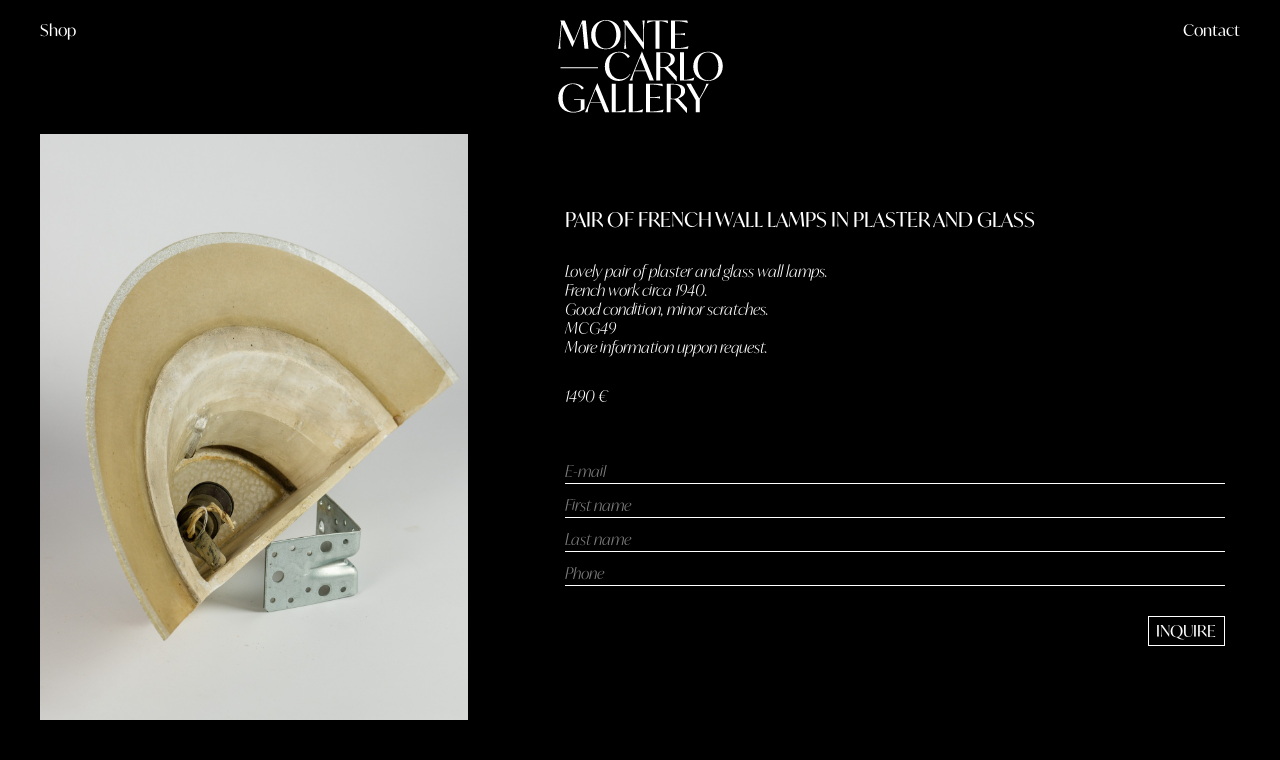

--- FILE ---
content_type: text/html; charset=UTF-8
request_url: https://montecarlo-gallery.com/shop/pair-of-french-wall-lamps-in-plaster-and-glass
body_size: 2128
content:
<!doctype html>

<html lang="en">
  <head>
    <meta charset="utf-8">
    <meta name="viewport" content="width=device-width,initial-scale=1.0">
    <title>Monte-Carlo Gallery | Pair of french wall lamps in plaster and glass</title>
<meta name="description" content="Lovely pair of plaster and glass wall lamps.
French work circa 1940.
Good condition, minor scratches.
MCG49
More information uppon request."/>

<!-- FACEBOOK -->
<meta property="og:title" content="Monte-Carlo Gallery | Pair of french wall lamps in plaster and glass" />
<meta property="og:url" content="https://montecarlo-gallery.com/shop/pair-of-french-wall-lamps-in-plaster-and-glass" />
<meta property="og:description" content="Lovely pair of plaster and glass wall lamps.
French work circa 1940.
Good condition, minor scratches.
MCG49
More information uppon request." />

<!-- TWITTER -->
<meta name="twitter:domain" content="https://montecarlo-gallery.com">
<meta name="twitter:card" content="summary_large_image">
<meta name="twitter:title" content="Monte-Carlo Gallery">
<meta name="twitter:description" content="Lovely pair of plaster and glass wall lamps.
French work circa 1940.
Good condition, minor scratches.
MCG49
More information uppon request.">

    <link href="https://montecarlo-gallery.com/assets/build/styles.min-1.css?v=1.0" rel="stylesheet">    <link rel="stylesheet" href="https://use.typekit.net/dwv0bqc.css">
          <link rel="shortcut icon" href="https://montecarlo-gallery.com/media/site/3c3bb5f1b1-1704461216/mcg-favicon1-128x128.png" />
      <link rel="apple-touch-icon" href="https://montecarlo-gallery.com/media/site/3c3bb5f1b1-1704461216/mcg-favicon1-192x192.png">
      </head>

  <body>
    <main class="site-main" data-barba="wrapper">
      <header class="site-header row">
  <ul class="site-header__menu flex flex-wrap">
    <li class="menu-text active">
      <a href="https://montecarlo-gallery.com/shop">
        <h2>Shop</h2>
      </a>
    </li>

    <li class="site-header__logo-container">
      <a class="site-header__home-link" href="https://montecarlo-gallery.com">
        <h1 class="site-header__title">Monte-Carlo Gallery</h1>
        <div class="site-header__logo">
          <svg>
    				<use xlink:href="https://montecarlo-gallery.com/assets/svg/main.svg#logo"></use>
    			</svg>
        </div>
      </a>
    </li>

    <li class="menu-text alignright ">
      <a href="https://montecarlo-gallery.com/contact">
        <h2>Contact</h2>
      </a>
    </li>

    <li class="site-header__menu-toggle-container">
      <button class="site-header__menu-toggle" aria-label="toggle menu">
        <svg class="open">
          <use xlink:href="https://montecarlo-gallery.com/assets/svg/main.svg#open-menu"></use>
        </svg>

        <svg class="close">
          <use xlink:href="https://montecarlo-gallery.com/assets/svg/main.svg#close-menu"></use>
        </svg>
      </button>
    </li>
  </ul>
</header>
      <nav class="product-categories row">
	<ul class="product-categories__list container flex flex-wrap justify-center">
		<li class="product-categories__item sm-row ">
			<a href="https://montecarlo-gallery.com/shop" title="All products">
				<h2>All</h2>
			</a>
		</li>

									<li class="product-categories__item sm-row ">
					<a href="https://montecarlo-gallery.com/shop/lightning" title="Filter by Lightning">
						<h2>Lightning</h2>
					</a>
				</li>
												<li class="product-categories__item sm-row ">
					<a href="https://montecarlo-gallery.com/shop/seating" title="Filter by Seating">
						<h2>Seating</h2>
					</a>
				</li>
												<li class="product-categories__item sm-row ">
					<a href="https://montecarlo-gallery.com/shop/furniture" title="Filter by Furniture">
						<h2>Furniture</h2>
					</a>
				</li>
												<li class="product-categories__item sm-row ">
					<a href="https://montecarlo-gallery.com/shop/object" title="Filter by Object">
						<h2>Object</h2>
					</a>
				</li>
						</ul>
</nav>      <nav class="site-menu">
  <ul class="site-menu__list flex flex-wrap">
    <li class="menu-text active">
      <a href="https://montecarlo-gallery.com/shop">
        <h2>Shop</h2>
      </a>
    </li>

    <li class="menu-text ">
      <a href="https://montecarlo-gallery.com/contact">
        <h2>Contact</h2>
      </a>
    </li>
  </ul>
</nav>

      
      <section
        class="barba-container product"
        data-barba="container"
        data-barba-namespace="product"
        data-current-url="https://montecarlo-gallery.com/shop/pair-of-french-wall-lamps-in-plaster-and-glass"
      >
        <div class="site-content">

<section class="grid flex flex-wrap">
  <div class="col col--product-imgs xxs-col-12">
    <div class="lazy-img lazy-img--regular xs-row" data-src="https://montecarlo-gallery.com/media/pages/shop/pair-of-french-wall-lamps-in-plaster-and-glass/1e4d550785-1709891194/log-6566-1333x2000-crop.jpg">
  <img src="" width="1333" height="2000" alt="Pair of french wall lamps in plaster and glass"/>
  <svg width="1333" height="2000"></svg>
</div>
<section class="product-infos-xxs">
  <div class="flex flex-wrap md-row">
    <h2 class="product-title">Pair of french wall lamps in plaster and glass</h2>
    <h3 class="product-price current-text"><i>1490 €</i></h3>
  </div>

  <div class="product-desc current-text xl-row">
    <i><p>Lovely pair of plaster and glass wall lamps.<br />
French work circa 1940.<br />
Good condition, minor scratches.<br />
MCG49<br />
More information uppon request.</p></i>
  </div>
</section>
<div class="lazy-img lazy-img--regular sm-row" data-src="https://montecarlo-gallery.com/media/pages/shop/pair-of-french-wall-lamps-in-plaster-and-glass/4a289c5403-1709891196/log-6561-1333x2000-crop.jpg">
  <img src="" width="1333" height="2000" alt="Pair of french wall lamps in plaster and glass"/>
  <svg width="1333" height="2000"></svg>
</div>
<div class="lazy-img lazy-img--regular sm-row" data-src="https://montecarlo-gallery.com/media/pages/shop/pair-of-french-wall-lamps-in-plaster-and-glass/dec0de4815-1709891196/log-6557-1333x2000-crop.jpg">
  <img src="" width="1333" height="2000" alt="Pair of french wall lamps in plaster and glass"/>
  <svg width="1333" height="2000"></svg>
</div>
<div class="lazy-img lazy-img--regular sm-row" data-src="https://montecarlo-gallery.com/media/pages/shop/pair-of-french-wall-lamps-in-plaster-and-glass/64f80b9cd8-1709891196/log-6552-1333x2000-crop.jpg">
  <img src="" width="1333" height="2000" alt="Pair of french wall lamps in plaster and glass"/>
  <svg width="1333" height="2000"></svg>
</div>
<div class="lazy-img lazy-img--regular sm-row" data-src="https://montecarlo-gallery.com/media/pages/shop/pair-of-french-wall-lamps-in-plaster-and-glass/1b4503b4a4-1709891196/log-6551-1333x2000-crop.jpg">
  <img src="" width="1333" height="2000" alt="Pair of french wall lamps in plaster and glass"/>
  <svg width="1333" height="2000"></svg>
</div>
<div class="lazy-img lazy-img--regular sm-row" data-src="https://montecarlo-gallery.com/media/pages/shop/pair-of-french-wall-lamps-in-plaster-and-glass/2d7faab008-1709891194/log-6549-1333x2000-crop.jpg">
  <img src="" width="1333" height="2000" alt="Pair of french wall lamps in plaster and glass"/>
  <svg width="1333" height="2000"></svg>
</div>
<div class="lazy-img lazy-img--regular sm-row" data-src="https://montecarlo-gallery.com/media/pages/shop/pair-of-french-wall-lamps-in-plaster-and-glass/3315c31172-1709891189/log-6548-2-1333x2000-crop.jpg">
  <img src="" width="1333" height="2000" alt="Pair of french wall lamps in plaster and glass"/>
  <svg width="1333" height="2000"></svg>
</div>
<div class="lazy-img lazy-img--regular sm-row" data-src="https://montecarlo-gallery.com/media/pages/shop/pair-of-french-wall-lamps-in-plaster-and-glass/d0f727400a-1709891194/log-6546-1333x2000-crop.jpg">
  <img src="" width="1333" height="2000" alt="Pair of french wall lamps in plaster and glass"/>
  <svg width="1333" height="2000"></svg>
</div>
<div class="lazy-img lazy-img--regular sm-row" data-src="https://montecarlo-gallery.com/media/pages/shop/pair-of-french-wall-lamps-in-plaster-and-glass/1836ebabe7-1709891193/log-6544-modifier-1333x2000-crop.jpg">
  <img src="" width="1333" height="2000" alt="Pair of french wall lamps in plaster and glass"/>
  <svg width="1333" height="2000"></svg>
</div>
  </div>

    <div class="col col--product-desc">
      <div>
        <h2 class="product-title md-row">Pair of french wall lamps in plaster and glass</h2>

        <div class="product-desc current-text md-row">
          <i><p>Lovely pair of plaster and glass wall lamps.<br />
French work circa 1940.<br />
Good condition, minor scratches.<br />
MCG49<br />
More information uppon request.</p></i>
        </div>

        <h3 class="product-price current-text xl-row"><i>1490 €</i></h3>

        <form class="product-form" action="https://montecarlo-gallery.com/shop/pair-of-french-wall-lamps-in-plaster-and-glass/" method="POST" data-msg="Thank you for your message">
  <section class="product-form__wrapper">
    <div class="product-form__row sm-row">
      <input class="description-text background-green-extra-light color-white" placeholder="E-mail" name="email" type="email" required>
    </div>

    <div class="product-form__row sm-row">
      <input class="description-text background-green-extra-light color-white" placeholder="First name" name="first_name" type="text" required>
    </div>

    <div class="product-form__row sm-row">
      <input class="description-text background-green-extra-light color-white" placeholder="Last name" name="last_name" type="text" required>
    </div>

    <div class="product-form__row sm-row">
      <input class="description-text background-green-extra-light color-white" placeholder="Phone" name="phone" type="tel" required>
    </div>

    <div class="product-form__row product-form__row--object sm-row">
      <input class="description-text background-green-extra-light color-white" name="object" type="text" value="Requested product: Pair of french wall lamps in plaster and glass https://montecarlo-gallery.com/shop/pair-of-french-wall-lamps-in-plaster-and-glass">
    </div>

    <input type="hidden" name="csrf_token" value="249894dcacca08f9222bfe40ef2e0700723713756edeb54679d950d76656a509">    <input type="text" name="website" class="uniform__potty" tabindex="-1" autocomplete="off">
    <div class="product-form__row flex flex-wrap justify-end">
      <input class="description-text background-green color-white" type="submit" value="Inquire" aria-label="send message">
    </div>
  </section>

  <p id="message" class="product-form__response current-text"></p>
</form>
      </div>
    </div>
</section>

<div class="product-cta row justify-between">
  <span></span>
  <button class="toggle-form current-text border-btn uppercase">Inquire</button>
</div>
<div class="modal-product-form">
  <div class="modal-product-form__inner">
    <h2 class="product-title md-row">Pair of french wall lamps in plaster and glass</h2>

    <div class="product-desc current-text xl-row">
      <i><p>Lovely pair of plaster and glass wall lamps.<br />
French work circa 1940.<br />
Good condition, minor scratches.<br />
MCG49<br />
More information uppon request.</p></i>
    </div>

    <form class="product-form" action="https://montecarlo-gallery.com/shop/pair-of-french-wall-lamps-in-plaster-and-glass/" method="POST" data-msg="Thank you for your message">
  <section class="product-form__wrapper">
    <div class="product-form__row sm-row">
      <input class="description-text background-green-extra-light color-white" placeholder="E-mail" name="email" type="email" required>
    </div>

    <div class="product-form__row sm-row">
      <input class="description-text background-green-extra-light color-white" placeholder="First name" name="first_name" type="text" required>
    </div>

    <div class="product-form__row sm-row">
      <input class="description-text background-green-extra-light color-white" placeholder="Last name" name="last_name" type="text" required>
    </div>

    <div class="product-form__row sm-row">
      <input class="description-text background-green-extra-light color-white" placeholder="Phone" name="phone" type="tel" required>
    </div>

    <div class="product-form__row product-form__row--object sm-row">
      <input class="description-text background-green-extra-light color-white" name="object" type="text" value="Requested product: Pair of french wall lamps in plaster and glass https://montecarlo-gallery.com/shop/pair-of-french-wall-lamps-in-plaster-and-glass">
    </div>

    <input type="hidden" name="csrf_token" value="249894dcacca08f9222bfe40ef2e0700723713756edeb54679d950d76656a509">    <input type="text" name="website" class="uniform__potty" tabindex="-1" autocomplete="off">
    <div class="product-form__row flex flex-wrap justify-end">
      <input class="description-text background-green color-white" type="submit" value="Inquire" aria-label="send message">
    </div>
  </section>

  <p id="message" class="product-form__response current-text"></p>
</form>

    <button class="toggle-form modal-arrow">
      <svg>
        <use xlink:href="https://montecarlo-gallery.com/assets/svg/main.svg#modal-arrow"></use>
      </svg>
    </button>
  </div>
</div>
		</div>
	</section>
</main>

<script src="https://montecarlo-gallery.com/assets/build/bundle.min.js?v=1.0"></script>
</body>
</html>


--- FILE ---
content_type: text/css
request_url: https://montecarlo-gallery.com/assets/build/styles.min-1.css?v=1.0
body_size: 4220
content:
@charset "UTF-8";a,abbr,acronym,address,applet,big,blockquote,body,caption,cite,code,dd,del,dfn,div,dl,dt,em,fieldset,font,form,h1,h2,h3,h4,h5,h6,html,iframe,img,ins,kbd,label,legend,li,object,ol,p,pre,q,s,samp,small,span,strike,strong,sub,table,tbody,td,tfoot,th,thead,tr,tt,ul,var{margin:0;padding:0;border:0;outline:0;font-weight:inherit;font-style:inherit;font-size:100%;font-family:inherit;vertical-align:baseline}[hidden]{display:none!important}ul{margin:0;padding:0;list-style:none;line-height:0}h1,h2,h3,h4{margin:0;font-weight:400}p{margin:0}button{padding:0;overflow:visible;color:inherit;background:0 0;border:0;text-align:left;cursor:pointer}a{color:currentColor;text-decoration:none}img{max-width:initial}input{background:0 0;border:none;-webkit-border-radius:0;-moz-border-radius:0;border-radius:0;margin:0;padding:0;color:inherit;-webkit-appearance:none}input:focus{outline:0}select{border:none;-webkit-appearance:none;-moz-appearance:none;appearance:none}select::-ms-expand{display:none}.no-list-styles{margin:0;padding:0;list-style:none}:focus{outline:0}@-webkit-keyframes rotator{0%{-webkit-transform:rotate(0);transform:rotate(0)}100%{-webkit-transform:rotate(270deg);transform:rotate(270deg)}}@-moz-keyframes rotator{0%{-moz-transform:rotate(0);transform:rotate(0)}100%{-moz-transform:rotate(270deg);transform:rotate(270deg)}}@-o-keyframes rotator{0%{-o-transform:rotate(0);transform:rotate(0)}100%{-o-transform:rotate(270deg);transform:rotate(270deg)}}@keyframes rotator{0%{-webkit-transform:rotate(0);-moz-transform:rotate(0);-o-transform:rotate(0);transform:rotate(0)}100%{-webkit-transform:rotate(270deg);-moz-transform:rotate(270deg);-o-transform:rotate(270deg);transform:rotate(270deg)}}@-webkit-keyframes dash{0%{stroke-dashoffset:280}50%{stroke-dashoffset:75;-webkit-transform:rotate(135deg);transform:rotate(135deg)}100%{stroke-dashoffset:280;-webkit-transform:rotate(450deg);transform:rotate(450deg)}}@-moz-keyframes dash{0%{stroke-dashoffset:280}50%{stroke-dashoffset:75;-moz-transform:rotate(135deg);transform:rotate(135deg)}100%{stroke-dashoffset:280;-moz-transform:rotate(450deg);transform:rotate(450deg)}}@-o-keyframes dash{0%{stroke-dashoffset:280}50%{stroke-dashoffset:75;-o-transform:rotate(135deg);transform:rotate(135deg)}100%{stroke-dashoffset:280;-o-transform:rotate(450deg);transform:rotate(450deg)}}@keyframes dash{0%{stroke-dashoffset:280}50%{stroke-dashoffset:75;-webkit-transform:rotate(135deg);-moz-transform:rotate(135deg);-o-transform:rotate(135deg);transform:rotate(135deg)}100%{stroke-dashoffset:280;-webkit-transform:rotate(450deg);-moz-transform:rotate(450deg);-o-transform:rotate(450deg);transform:rotate(450deg)}}.color-white{color:#fff}.color-black{color:#000}.color-grey-text{color:#b3b3b3}.background-white{background:#fff}.background-black{background:#000}html{font-size:15px;font-family:sans-serif}body{-webkit-font-smoothing:antialiased}em,i{font-style:italic}.uppercase{text-transform:uppercase}.lowercase{text-transform:lowercase}.capitalize{text-transform:capitalize}.aligncenter{text-align:center}.alignleft{text-align:left}.alignright{text-align:right}.justify-text{text-align:justify}body,button{font-family:ivymode}.current-text{font-family:ivymode;font-weight:400;font-size:.93rem;line-height:1.2}@media (min-width:768px){.current-text{font-size:1.06rem}}.current-text a{-webkit-text-decoration-line:underline;-moz-text-decoration-line:underline;text-decoration-line:underline;text-decoration-thickness:1px;text-underline-offset:1px}.current-text p{margin-bottom:1rem}.current-text p:last-child{margin-bottom:0}.menu-text{font-size:1.6667rem;line-height:1.2;font-weight:400}@media (min-width:768px){.menu-text{font-size:1.06rem}}.product-title{font-size:1.06rem;font-weight:400;line-height:1.2;text-transform:uppercase}@media (min-width:768px){.product-title{font-size:1.33rem}}.product-categories__item{font-style:italic;font-size:.8rem}@media (min-width:768px){.product-categories__item{font-size:1.06rem}}.product-description{font-size:.93rem;font-style:italic;font-weight:300}@media (min-width:768px){.product-description{font-size:1.2rem}}.section-title{font-size:1.6667rem;line-height:1;font-weight:400}@media (min-width:768px){.section-title{font-size:2.4rem}}:root{--vh:1vh;--vw:1vw;--modalHeight:1vh}*,:after,:before{box-sizing:border-box;-webkit-box-sizing:border-box;-moz-box-sizing:border-box}html{-webkit-text-size-adjust:100%}html body{-webkit-transition:.3s ease-in-out opacity;-o-transition:.3s ease-in-out opacity;-moz-transition:.3s ease-in-out opacity;transition:.3s ease-in-out opacity}html.fixed{position:absolute;width:100%;height:100%;overflow:hidden}html.fixed body{width:100%;max-height:100%;height:100%}body.fixed{overflow:hidden}.container{width:100%}a{color:currentColor;text-decoration:none}.inline{display:inline}.block{display:block}.inline-block{display:inline-block}.flex{display:-webkit-box;display:-webkit-flex;display:-moz-box;display:-ms-flexbox;display:flex}.flex-wrap{-webkit-flex-wrap:wrap;-ms-flex-wrap:wrap;flex-wrap:wrap}.flex-column{-webkit-box-orient:vertical;-webkit-box-direction:normal;-webkit-flex-direction:column;-moz-box-orient:vertical;-moz-box-direction:normal;-ms-flex-direction:column;flex-direction:column}.align-start{-webkit-box-align:start;-webkit-align-items:flex-start;-moz-box-align:start;-ms-flex-align:start;align-items:flex-start}.align-center{-webkit-box-align:center;-webkit-align-items:center;-moz-box-align:center;-ms-flex-align:center;align-items:center}.align-end{-webkit-box-align:end;-webkit-align-items:flex-end;-moz-box-align:end;-ms-flex-align:end;align-items:flex-end}.justify-start{-webkit-box-pack:start;-webkit-justify-content:flex-start;-moz-box-pack:start;-ms-flex-pack:start;justify-content:flex-start}.justify-center{-webkit-box-pack:center;-webkit-justify-content:center;-moz-box-pack:center;-ms-flex-pack:center;justify-content:center}.justify-end{-webkit-box-pack:end;-webkit-justify-content:flex-end;-moz-box-pack:end;-ms-flex-pack:end;justify-content:flex-end}.justify-between{-webkit-box-pack:justify;-webkit-justify-content:space-between;-moz-box-pack:justify;-ms-flex-pack:justify;justify-content:space-between}.img-container{position:relative;display:block;width:100%;line-height:0}.img-container img{width:100%;height:auto}.click-cancel{pointer-events:none}.fullheight{min-height:100vh;min-height:-webkit-calc(var(--vh,1vh) * 100);min-height:-moz-calc(var(--vh,1vh) * 100);min-height:calc(var(--vh,1vh) * 100);height:100%}.xs-row{margin-bottom:.5rem}.sm-row{margin-bottom:1rem}.md-row{margin-bottom:2rem}.lg-row{margin-bottom:3rem}.xl-row{margin-bottom:4rem}.xxl-row{margin-bottom:5rem}.site-header__logo svg{width:6.6667rem;height:3.8rem;fill:#fff;-webkit-transition:.3s linear fill;-o-transition:.3s linear fill;-moz-transition:.3s linear fill;transition:.3s linear fill}@media (min-width:768px){.site-header__logo svg{width:11rem;height:6.23rem}}.site-header__menu-toggle svg{width:1.33rem;height:1.33rem}.modal-arrow svg{width:3.33rem;height:1.55rem}.lazy-img{position:relative;display:block;line-height:0}.lazy-img svg{background:#f1f1f1;-webkit-transition:.3s ease-in-out opacity;-o-transition:.3s ease-in-out opacity;-moz-transition:.3s ease-in-out opacity;transition:.3s ease-in-out opacity}.lazy-img img{opacity:0;-webkit-transition:.3s ease-in-out opacity;-o-transition:.3s ease-in-out opacity;-moz-transition:.3s ease-in-out opacity;transition:.3s ease-in-out opacity;z-index:1}.lazy-img--regular{position:relative}.lazy-img--regular svg{position:relative;width:100%;height:100%}.lazy-img--regular img{position:absolute;top:0;left:0;width:-webkit-calc(100% + 1px);width:-moz-calc(100% + 1px);width:calc(100% + 1px);height:auto}.lazy-img--natural-height{position:relative;width:auto}.lazy-img--natural-height svg{position:relative;width:auto;height:100%}.lazy-img--natural-height img{position:absolute;top:0;left:0;width:auto;height:100%}.lazy-img--centered{width:100%;height:100%}.lazy-img--centered>*{display:block;position:absolute;top:50%;left:50%;max-height:100%;max-width:100%;width:auto;height:auto;-webkit-transform:translate3d(-50%,-50%,0);-moz-transform:translate3d(-50%,-50%,0);transform:translate3d(-50%,-50%,0)}.lazy-img.loaded img{opacity:1}.lazy-img.loaded svg{opacity:0}.lazy-bg{position:relative;background:#f1f1f1;width:100%}.lazy-bg__item{position:absolute;top:0;left:0;width:100%;height:100%;opacity:0;-webkit-transition:.3s ease-in-out opacity;-o-transition:.3s ease-in-out opacity;-moz-transition:.3s ease-in-out opacity;transition:.3s ease-in-out opacity}.lazy-bg__item.loaded{opacity:1}.intro-anim{z-index:102}.site-header{z-index:100}.logo-scroll{z-index:-1}@media (min-width:768px){.logo-scroll{z-index:101}}.grid{display:-webkit-box;display:-webkit-flex;display:-moz-box;display:-ms-flexbox;display:flex;-webkit-flex-wrap:wrap;-ms-flex-wrap:wrap;flex-wrap:wrap;width:-webkit-calc(100% - (1rem));width:-moz-calc(100% - (1rem));width:calc(100% - (1rem));max-width:-webkit-calc(100% - (1rem));max-width:-moz-calc(100% - (1rem));max-width:calc(100% - (1rem));margin-left:auto;margin-right:auto}@media (min-width:768px){.grid{width:-webkit-calc(100% - (1rem * 2.16667 * 2));width:-moz-calc(100% - (1rem * 2.16667 * 2));width:calc(100% - (1rem * 2.16667 * 2));max-width:-webkit-calc(100% - (1rem * 2.16667 * 2));max-width:-moz-calc(100% - (1rem * 2.16667 * 2));max-width:calc(100% - (1rem * 2.16667 * 2))}}.row{position:relative;display:-webkit-box;display:-webkit-flex;display:-moz-box;display:-ms-flexbox;display:flex;-webkit-box-orient:horizontal;-webkit-box-direction:normal;-webkit-flex-direction:row;-moz-box-orient:horizontal;-moz-box-direction:normal;-ms-flex-direction:row;flex-direction:row;-webkit-flex-wrap:wrap;-ms-flex-wrap:wrap;flex-wrap:wrap;width:100%;max-width:100%;margin:0 auto;padding-right:1rem;padding-left:1rem}@media (min-width:768px){.row{padding-right:-webkit-calc(1rem * 2.6667);padding-right:-moz-calc(1rem * 2.6667);padding-right:calc(1rem * 2.6667);padding-left:-webkit-calc(1rem * 2.6667);padding-left:-moz-calc(1rem * 2.6667);padding-left:calc(1rem * 2.6667)}}.col{position:relative;display:-webkit-box;display:-webkit-flex;display:-moz-box;display:-ms-flexbox;display:flex;-webkit-box-orient:vertical;-webkit-box-direction:normal;-webkit-flex-direction:column;-moz-box-orient:vertical;-moz-box-direction:normal;-ms-flex-direction:column;flex-direction:column;max-width:100%;padding-right:.5rem;padding-left:.5rem}@media (min-width:0px){.xxs-col-1{width:8.33333%;max-width:8.33333%;min-width:8.33333%}.xxs-col-2{width:16.66667%;max-width:16.66667%;min-width:16.66667%}.xxs-col-3{width:25%;max-width:25%;min-width:25%}.xxs-col-4{width:33.33333%;max-width:33.33333%;min-width:33.33333%}.xxs-col-5{width:41.66667%;max-width:41.66667%;min-width:41.66667%}.xxs-col-6{width:50%;max-width:50%;min-width:50%}.xxs-col-7{width:58.33333%;max-width:58.33333%;min-width:58.33333%}.xxs-col-8{width:66.66667%;max-width:66.66667%;min-width:66.66667%}.xxs-col-9{width:75%;max-width:75%;min-width:75%}.xxs-col-10{width:83.33333%;max-width:83.33333%;min-width:83.33333%}.xxs-col-11{width:91.66667%;max-width:91.66667%;min-width:91.66667%}.xxs-col-12{width:100%;max-width:100%;min-width:100%}}@media (min-width:350px){.xs-col-1{width:8.33333%;max-width:8.33333%;min-width:8.33333%}.xs-col-2{width:16.66667%;max-width:16.66667%;min-width:16.66667%}.xs-col-3{width:25%;max-width:25%;min-width:25%}.xs-col-4{width:33.33333%;max-width:33.33333%;min-width:33.33333%}.xs-col-5{width:41.66667%;max-width:41.66667%;min-width:41.66667%}.xs-col-6{width:50%;max-width:50%;min-width:50%}.xs-col-7{width:58.33333%;max-width:58.33333%;min-width:58.33333%}.xs-col-8{width:66.66667%;max-width:66.66667%;min-width:66.66667%}.xs-col-9{width:75%;max-width:75%;min-width:75%}.xs-col-10{width:83.33333%;max-width:83.33333%;min-width:83.33333%}.xs-col-11{width:91.66667%;max-width:91.66667%;min-width:91.66667%}.xs-col-12{width:100%;max-width:100%;min-width:100%}}@media (min-width:576px){.sm-col-1{width:8.33333%;max-width:8.33333%;min-width:8.33333%}.sm-col-2{width:16.66667%;max-width:16.66667%;min-width:16.66667%}.sm-col-3{width:25%;max-width:25%;min-width:25%}.sm-col-4{width:33.33333%;max-width:33.33333%;min-width:33.33333%}.sm-col-5{width:41.66667%;max-width:41.66667%;min-width:41.66667%}.sm-col-6{width:50%;max-width:50%;min-width:50%}.sm-col-7{width:58.33333%;max-width:58.33333%;min-width:58.33333%}.sm-col-8{width:66.66667%;max-width:66.66667%;min-width:66.66667%}.sm-col-9{width:75%;max-width:75%;min-width:75%}.sm-col-10{width:83.33333%;max-width:83.33333%;min-width:83.33333%}.sm-col-11{width:91.66667%;max-width:91.66667%;min-width:91.66667%}.sm-col-12{width:100%;max-width:100%;min-width:100%}}@media (min-width:768px){.md-col-1{width:8.33333%;max-width:8.33333%;min-width:8.33333%}.md-col-2{width:16.66667%;max-width:16.66667%;min-width:16.66667%}.md-col-3{width:25%;max-width:25%;min-width:25%}.md-col-4{width:33.33333%;max-width:33.33333%;min-width:33.33333%}.md-col-5{width:41.66667%;max-width:41.66667%;min-width:41.66667%}.md-col-6{width:50%;max-width:50%;min-width:50%}.md-col-7{width:58.33333%;max-width:58.33333%;min-width:58.33333%}.md-col-8{width:66.66667%;max-width:66.66667%;min-width:66.66667%}.md-col-9{width:75%;max-width:75%;min-width:75%}.md-col-10{width:83.33333%;max-width:83.33333%;min-width:83.33333%}.md-col-11{width:91.66667%;max-width:91.66667%;min-width:91.66667%}.md-col-12{width:100%;max-width:100%;min-width:100%}}@media (min-width:1024px){.lg-col-1{width:8.33333%;max-width:8.33333%;min-width:8.33333%}.lg-col-2{width:16.66667%;max-width:16.66667%;min-width:16.66667%}.lg-col-3{width:25%;max-width:25%;min-width:25%}.lg-col-4{width:33.33333%;max-width:33.33333%;min-width:33.33333%}.lg-col-5{width:41.66667%;max-width:41.66667%;min-width:41.66667%}.lg-col-6{width:50%;max-width:50%;min-width:50%}.lg-col-7{width:58.33333%;max-width:58.33333%;min-width:58.33333%}.lg-col-8{width:66.66667%;max-width:66.66667%;min-width:66.66667%}.lg-col-9{width:75%;max-width:75%;min-width:75%}.lg-col-10{width:83.33333%;max-width:83.33333%;min-width:83.33333%}.lg-col-11{width:91.66667%;max-width:91.66667%;min-width:91.66667%}.lg-col-12{width:100%;max-width:100%;min-width:100%}}@media (min-width:1200px){.xl-col-1{width:8.33333%;max-width:8.33333%;min-width:8.33333%}.xl-col-2{width:16.66667%;max-width:16.66667%;min-width:16.66667%}.xl-col-3{width:25%;max-width:25%;min-width:25%}.xl-col-4{width:33.33333%;max-width:33.33333%;min-width:33.33333%}.xl-col-5{width:41.66667%;max-width:41.66667%;min-width:41.66667%}.xl-col-6{width:50%;max-width:50%;min-width:50%}.xl-col-7{width:58.33333%;max-width:58.33333%;min-width:58.33333%}.xl-col-8{width:66.66667%;max-width:66.66667%;min-width:66.66667%}.xl-col-9{width:75%;max-width:75%;min-width:75%}.xl-col-10{width:83.33333%;max-width:83.33333%;min-width:83.33333%}.xl-col-11{width:91.66667%;max-width:91.66667%;min-width:91.66667%}.xl-col-12{width:100%;max-width:100%;min-width:100%}}@media (min-width:1440px){.xxl-col-1{width:8.33333%;max-width:8.33333%;min-width:8.33333%}.xxl-col-2{width:16.66667%;max-width:16.66667%;min-width:16.66667%}.xxl-col-3{width:25%;max-width:25%;min-width:25%}.xxl-col-4{width:33.33333%;max-width:33.33333%;min-width:33.33333%}.xxl-col-5{width:41.66667%;max-width:41.66667%;min-width:41.66667%}.xxl-col-6{width:50%;max-width:50%;min-width:50%}.xxl-col-7{width:58.33333%;max-width:58.33333%;min-width:58.33333%}.xxl-col-8{width:66.66667%;max-width:66.66667%;min-width:66.66667%}.xxl-col-9{width:75%;max-width:75%;min-width:75%}.xxl-col-10{width:83.33333%;max-width:83.33333%;min-width:83.33333%}.xxl-col-11{width:91.66667%;max-width:91.66667%;min-width:91.66667%}.xxl-col-12{width:100%;max-width:100%;min-width:100%}}body{background:#000;color:#fff}body .site-content{padding-top:6.46rem}@media (min-width:768px){body .site-content{padding-top:8.9rem}}body .border-btn{padding:.3rem .5rem;border:1px solid #fff}body.menu-open{overflow:hidden}@media (min-width:768px){body.menu-open{overflow:auto}}body.menu-open .site-header__logo svg{fill:rgba(255,255,255,.5)}@media (min-width:768px){body.menu-open .site-header__logo svg{fill:#fff}}body.menu-open .site-header__menu-toggle-container .close{opacity:1}body.menu-open .site-header__menu-toggle-container .open{opacity:0}@media (min-width:768px){body.menu-open .site-menu{display:none!important;z-index:-1!important}}body.form-open{overflow:hidden}@media (min-width:768px){body.form-open{overflow:auto}}.site-header{position:fixed;top:0;left:0;width:100%;padding-top:1.33rem;padding-bottom:1.33rem}.site-header__title{text-indent:-99999px}.site-header__logo-container{opacity:1}@media (min-width:768px){.site-header__logo-container{opacity:0}}.site-header__menu{position:relative;width:100%;-webkit-box-pack:center;-webkit-justify-content:center;-moz-box-pack:center;-ms-flex-pack:center;justify-content:center}@media (min-width:768px){.site-header__menu{-webkit-box-pack:justify;-webkit-justify-content:space-between;-moz-box-pack:justify;-ms-flex-pack:justify;justify-content:space-between}}.site-header .menu-text{display:none}@media (min-width:768px){.site-header .menu-text{display:block;width:10rem}}.site-header__menu-toggle-container{position:absolute;top:0;right:0;width:1.33rem;height:1.33rem}@media (min-width:768px){.site-header__menu-toggle-container{display:none}}.site-header__menu-toggle-container svg{position:absolute;top:0;left:0;-webkit-transition:.3s ease-in-out opacity;-o-transition:.3s ease-in-out opacity;-moz-transition:.3s ease-in-out opacity;transition:.3s ease-in-out opacity}.site-header__menu-toggle-container svg.close{opacity:0}.site-menu{position:fixed;top:0;left:0;width:100%;max-height:100vh;max-height:-webkit-calc(var(--modalHeight,1vh) * 100);max-height:-moz-calc(var(--modalHeight,1vh) * 100);max-height:calc(var(--modalHeight,1vh) * 100);height:100%;background:#000;opacity:0;-webkit-transition:.3s ease-in-out opacity;-o-transition:.3s ease-in-out opacity;-moz-transition:.3s ease-in-out opacity;transition:.3s ease-in-out opacity;z-index:-1}@media (min-width:768px){.site-menu{display:none}}.site-menu__list{-webkit-box-orient:vertical;-webkit-box-direction:normal;-webkit-flex-direction:column;-moz-box-orient:vertical;-moz-box-direction:normal;-ms-flex-direction:column;flex-direction:column;-webkit-box-pack:center;-webkit-justify-content:center;-moz-box-pack:center;-ms-flex-pack:center;justify-content:center;-webkit-box-align:center;-webkit-align-items:center;-moz-box-align:center;-ms-flex-align:center;align-items:center;height:100%;width:100%}.products-list__link{position:relative;display:block;width:100%;height:100%;overflow:hidden}.products-list__infos{position:absolute;top:0;left:0;width:100%;height:100%;padding:3rem 1rem;background:rgba(0,0,0,.5);opacity:0;-webkit-transition:.3s ease-in-out opacity;-o-transition:.3s ease-in-out opacity;-moz-transition:.3s ease-in-out opacity;transition:.3s ease-in-out opacity;z-index:1}.no-touch .products-list__link:hover .products-list__infos{opacity:1}.product-categories{display:none;position:-webkit-sticky;position:sticky;top:6.46rem;z-index:2}@media (min-width:768px){.product-categories{top:8.9rem}}.product-categories__list{padding-top:2rem;margin-bottom:1.5rem}.product-categories__item{padding:0 .5rem}@media (min-width:768px){.product-form{max-width:44rem;width:100%}}.product-form__row--object{display:none}.product-form input:not([type=submit]){display:block;width:100%;margin-bottom:1rem;padding-bottom:.2rem;border-bottom:1px solid #fff}.product-form input[type=submit]{display:inline-block;margin-top:1rem;padding:.3rem .5rem;border:1px solid #fff;font-family:ivymode;font-weight:400;font-size:.93rem;line-height:1.2;text-transform:uppercase}@media (min-width:768px){.product-form input[type=submit]{font-size:1.06rem}}.product-form input[type=submit] a{-webkit-text-decoration-line:underline;-moz-text-decoration-line:underline;text-decoration-line:underline;text-decoration-thickness:1px;text-underline-offset:1px}.product-form ::-webkit-input-placeholder{font-family:ivymode;font-size:1.06rem;font-style:italic;font-weight:300;color:rgba(255,255,255,.5)}.product-form ::-moz-placeholder{font-family:ivymode;font-size:1.06rem;font-style:italic;font-weight:300;color:rgba(255,255,255,.5)}.product-form :-ms-input-placeholder{font-family:ivymode;font-size:1.06rem;font-style:italic;font-weight:300;color:rgba(255,255,255,.5)}.product-form :-moz-placeholder{font-family:ivymode;font-size:1.06rem;font-style:italic;font-weight:300;color:rgba(255,255,255,.5);opacity:1}.product-form ::-moz-placeholder{font-family:ivymode;font-size:1.06rem;font-style:italic;font-weight:300;color:rgba(255,255,255,.5);opacity:1}.product-form .uniform__potty{position:absolute;left:-9999px}.modal-product-form{position:fixed;top:0;left:0;width:100%;max-height:100vh;max-height:-webkit-calc(var(--modalHeight,1vh) * 100);max-height:-moz-calc(var(--modalHeight,1vh) * 100);max-height:calc(var(--modalHeight,1vh) * 100);height:100%;padding:-webkit-calc(6.46rem + 3rem) 5rem 3rem;padding:-moz-calc(6.46rem + 3rem) 5rem 3rem;padding:calc(6.46rem + 3rem) 5rem 3rem;background:#000;opacity:0;-webkit-transition:.3s ease-in-out opacity;-o-transition:.3s ease-in-out opacity;-moz-transition:.3s ease-in-out opacity;transition:.3s ease-in-out opacity;overflow:scroll;-webkit-overflow-scrolling:touch;z-index:-1}@media (min-width:768px){.modal-product-form{display:none!important}}.modal-product-form__inner{width:100%}.modal-product-form .modal-arrow{margin-top:3rem}.contact-content{min-height:-webkit-calc(100vh - 6.46rem);min-height:-moz-calc(100vh - 6.46rem);min-height:calc(100vh - 6.46rem);min-height:-webkit-calc(-webkit-calc(var(--vh,1vh) * 100) - 6.46rem);min-height:-moz-calc(-moz-calc(var(--vh,1vh) * 100) - 6.46rem);min-height:calc(calc(var(--vh,1vh) * 100) - 6.46rem);height:100%;padding-top:4rem;padding-bottom:4rem;text-align:center}@media (min-width:768px){.contact-content{min-height:-webkit-calc(100vh - 8.9rem);min-height:-moz-calc(100vh - 8.9rem);min-height:calc(100vh - 8.9rem);min-height:-webkit-calc(-webkit-calc(var(--vh,1vh) * 100) - 8.9rem);min-height:-moz-calc(-moz-calc(var(--vh,1vh) * 100) - 8.9rem);min-height:calc(calc(var(--vh,1vh) * 100) - 8.9rem)}}@media (min-width:1024px){.contact-content{text-align:left}}.contact-content a{text-transform:uppercase}@media (min-width:1024px){.contact-content__inner{padding-left:5rem;padding-right:5rem}}.contact-content__grid{margin-bottom:4rem}.contact-content__grid:last-child{margin-bottom:0}@media (min-width:1024px){.contact-content .col{-webkit-box-orient:horizontal;-webkit-box-direction:normal;-webkit-flex-direction:row;-moz-box-orient:horizontal;-moz-box-direction:normal;-ms-flex-direction:row;flex-direction:row}}.contact-content__links{margin-top:4rem}@media (min-width:1024px){.contact-content__links{margin-top:0}}.contact-content__text{max-width:30rem;width:100%;margin-left:auto;margin-right:auto}@media (min-width:1024px){.contact-content__text{margin-left:0;margin-right:0}}@media (min-width:1024px){.contact-content__title{min-width:11rem}}.logo-scroll{position:fixed;top:50%;top:-webkit-calc(var(--vh,1vh) * 50);top:-moz-calc(var(--vh,1vh) * 50);top:calc(var(--vh,1vh) * 50);left:50%;width:-webkit-calc(100% - 2.33rem);width:-moz-calc(100% - 2.33rem);width:calc(100% - 2.33rem);height:-webkit-calc(100vh - 10rem);height:-moz-calc(100vh - 10rem);height:calc(100vh - 10rem);height:-webkit-calc(var(--vh,1vh) * 100 - 10rem);height:-moz-calc(var(--vh,1vh) * 100 - 10rem);height:calc(var(--vh,1vh) * 100 - 10rem);max-height:100%;margin-left:auto;margin-right:auto;padding:0;-webkit-transform:translate3d(-50%,-50%,0) scale3d(1,1,1);-moz-transform:translate3d(-50%,-50%,0) scale3d(1,1,1);transform:translate3d(-50%,-50%,0) scale3d(1,1,1);-webkit-transform-origin:top center;-moz-transform-origin:top center;-ms-transform-origin:top center;-o-transform-origin:top center;transform-origin:top center;will-change:transform;visibility:hidden;opacity:0}@media (min-width:768px){.logo-scroll{visibility:visible}}.logo-scroll__inner{width:100%;height:100%}.logo-scroll img,.logo-scroll svg{height:100%;width:100%;-o-object-fit:contain;object-fit:contain;fill:#fff}.spacement-div{display:none;height:100vh;height:-webkit-calc(var(--vh,1vh) * 100);height:-moz-calc(var(--vh,1vh) * 100);height:calc(var(--vh,1vh) * 100);max-height:100%}@media (min-width:768px){.spacement-div{display:block}}.intro-anim{position:fixed;top:0;left:0;width:100%;background:#000;-webkit-transition:.5s opacity linear;-o-transition:.5s opacity linear;-moz-transition:.5s opacity linear;transition:.5s opacity linear}@media (min-width:768px){.intro-anim{display:none}}.intro-anim__logo-container{overflow:hidden}.intro-anim svg{width:8rem;height:4.56rem;fill:#fff}@media (min-width:768px){.col--product-imgs{width:-webkit-calc(50% - 8rem);width:-moz-calc(50% - 8rem);width:calc(50% - 8rem);max-width:-webkit-calc(50% - 8rem);max-width:-moz-calc(50% - 8rem);max-width:calc(50% - 8rem);min-width:-webkit-calc(50% - 8rem);min-width:-moz-calc(50% - 8rem);min-width:calc(50% - 8rem)}}@media (min-width:1024px){.col--product-imgs{width:-webkit-calc(50% - 11rem);width:-moz-calc(50% - 11rem);width:calc(50% - 11rem);max-width:-webkit-calc(50% - 11rem);max-width:-moz-calc(50% - 11rem);max-width:calc(50% - 11rem);min-width:-webkit-calc(50% - 11rem);min-width:-moz-calc(50% - 11rem);min-width:calc(50% - 11rem)}}.col--product-desc{display:none}@media (min-width:768px){.col--product-desc{-webkit-align-self:flex-start;-ms-flex-item-align:start;align-self:flex-start;position:-webkit-sticky;position:sticky;top:8.9rem;display:-webkit-box;display:-webkit-flex;display:-moz-box;display:-ms-flexbox;display:flex;-webkit-box-pack:center;-webkit-justify-content:center;-moz-box-pack:center;-ms-flex-pack:center;justify-content:center;width:-webkit-calc(50% + 8rem);width:-moz-calc(50% + 8rem);width:calc(50% + 8rem);height:100%;min-height:-webkit-calc(100vh - 8.9rem);min-height:-moz-calc(100vh - 8.9rem);min-height:calc(100vh - 8.9rem);min-height:-webkit-calc(-webkit-calc(var(--vh,1vh) * 100) - 8.9rem);min-height:-moz-calc(-moz-calc(var(--vh,1vh) * 100) - 8.9rem);min-height:calc(calc(var(--vh,1vh) * 100) - 8.9rem);padding-left:3rem}}@media (min-width:1024px){.col--product-desc{width:-webkit-calc(50% + 11rem);width:-moz-calc(50% + 11rem);width:calc(50% + 11rem);padding-left:6rem}}@media (min-width:768px){.product-infos-xxs{display:none}}.product-infos-xxs .product-title{-webkit-box-flex:1;-webkit-flex:1;-moz-box-flex:1;-ms-flex:1;flex:1}.product-infos-xxs .product-price{width:4rem;padding-left:1rem;text-align:right}.product-cta{position:-webkit-sticky;position:sticky;bottom:0;width:100%;padding-bottom:1rem;color:#fff;mix-blend-mode:difference;z-index:3}@media (min-width:768px){.product-cta{display:none}}

--- FILE ---
content_type: text/javascript
request_url: https://montecarlo-gallery.com/assets/build/bundle.min.js?v=1.0
body_size: 19289
content:
function is_touch_device(){if(window.matchMedia("(hover: none) and (pointer: coarse)").matches)return!0}function isSafari(){const e=navigator.userAgent,t=navigator.vendor;if(/Safari/i.test(e)&&/Apple Computer/.test(t)&&!/Mobi|Android/i.test(e))return!0}function isElement(e){return e instanceof Element||e instanceof HTMLDocument}!function(e,t){"function"==typeof define&&define.amd?define([],function(){return e.svg4everybody=t()}):"object"==typeof module&&module.exports?module.exports=t():e.svg4everybody=t()}(this,function(){function e(e,t,n,r){if(n){var o=document.createDocumentFragment(),i=!t.hasAttribute("viewBox")&&n.getAttribute("viewBox");i&&t.setAttribute("viewBox",i);for(var a=document.importNode?document.importNode(n,!0):n.cloneNode(!0),s=document.createElementNS(t.namespaceURI||"http://www.w3.org/2000/svg","g");a.childNodes.length;)s.appendChild(a.firstChild);if(r)for(var u=0;r.attributes.length>u;u++){var c=r.attributes[u];"xlink:href"!==c.name&&"href"!==c.name&&s.setAttribute(c.name,c.value)}o.appendChild(s),e.appendChild(o)}}function t(t,n){t.onreadystatechange=function(){if(4===t.readyState){var r=t._cachedDocument;r||((r=t._cachedDocument=document.implementation.createHTMLDocument("")).body.innerHTML=t.responseText,t._cachedTarget={}),t._embeds.splice(0).map(function(o){var i=t._cachedTarget[o.id];i||(i=t._cachedTarget[o.id]=r.getElementById(o.id)),e(o.parent,o.svg,i,n)})}},t.onreadystatechange()}function n(e){for(var t=e;"svg"!==t.nodeName.toLowerCase()&&(t=t.parentNode););return t}return function(r){var o,i,a=Object(r);i=a.fallback||function(e){return e.replace(/\?[^#]+/,"").replace("#",".").replace(/^\./,"")+".png"+(/\?[^#]+/.exec(e)||[""])[0]},(o="nosvg"in a?a.nosvg:/\bMSIE [1-8]\b/.test(navigator.userAgent))&&(document.createElement("svg"),document.createElement("use"));var s,u=window.top!==window.self;s="polyfill"in a?a.polyfill:/\bMSIE [1-8]\.0\b/.test(navigator.userAgent)||/\bTrident\/[567]\b|\bMSIE (?:9|10)\.0\b/.test(navigator.userAgent)||(navigator.userAgent.match(/\bEdge\/12\.(\d+)\b/)||[])[1]<10547||(navigator.userAgent.match(/\bAppleWebKit\/(\d+)\b/)||[])[1]<537||/\bEdge\/.(\d+)\b/.test(navigator.userAgent)&&u;var c={},l=window.requestAnimationFrame||setTimeout,f=document.getElementsByTagName("use"),h=0;s&&function r(){for(var u=0;u<f.length;){var d=f[u],p=d.parentNode,v=n(p);if(v){var m=d.getAttribute("xlink:href")||d.getAttribute("href");if(o){var g=document.createElement("img");g.style.cssText="display:inline-block;height:100%;width:100%",g.setAttribute("width",v.getAttribute("width")||v.clientWidth),g.setAttribute("height",v.getAttribute("height")||v.clientHeight),g.src=i(m,v,d),p.replaceChild(g,d)}else if(s)if(!a.validate||a.validate(m,v,d)){p.removeChild(d);var y=m.split("#"),b=y.shift(),w=y.join("#");if(b.length){var x=c[b];x||((x=c[b]=new XMLHttpRequest).open("GET",b),x.send(),x._embeds=[]),x._embeds.push({parent:p,svg:v,id:w}),t(x,d)}else e(p,v,document.getElementById(w),d)}else++u,++h}else++u}(!f.length||f.length-h>0)&&l(r,67)}()}}),function(e,t){"object"==typeof exports&&"undefined"!=typeof module?module.exports=t():"function"==typeof define&&define.amd?define(t):e.anime=t()}(this,function(){"use strict";var e={update:null,begin:null,loopBegin:null,changeBegin:null,change:null,changeComplete:null,loopComplete:null,complete:null,loop:1,direction:"normal",autoplay:!0,timelineOffset:0},t={duration:1e3,delay:0,endDelay:0,easing:"easeOutElastic(1, .5)",round:0},n=["translateX","translateY","translateZ","rotate","rotateX","rotateY","rotateZ","scale","scaleX","scaleY","scaleZ","skew","skewX","skewY","perspective","matrix","matrix3d"],r={CSS:{},springs:{}};function o(e,t,n){return Math.min(Math.max(e,t),n)}function i(e,t){return e.indexOf(t)>-1}function a(e,t){return e.apply(null,t)}var s={arr:function(e){return Array.isArray(e)},obj:function(e){return i(Object.prototype.toString.call(e),"Object")},pth:function(e){return s.obj(e)&&e.hasOwnProperty("totalLength")},svg:function(e){return e instanceof SVGElement},inp:function(e){return e instanceof HTMLInputElement},dom:function(e){return e.nodeType||s.svg(e)},str:function(e){return"string"==typeof e},fnc:function(e){return"function"==typeof e},und:function(e){return void 0===e},nil:function(e){return s.und(e)||null===e},hex:function(e){return/(^#[0-9A-F]{6}$)|(^#[0-9A-F]{3}$)/i.test(e)},rgb:function(e){return/^rgb/.test(e)},hsl:function(e){return/^hsl/.test(e)},col:function(e){return s.hex(e)||s.rgb(e)||s.hsl(e)},key:function(n){return!e.hasOwnProperty(n)&&!t.hasOwnProperty(n)&&"targets"!==n&&"keyframes"!==n}};function u(e){var t=/\(([^)]+)\)/.exec(e);return t?t[1].split(",").map(function(e){return parseFloat(e)}):[]}function c(e,t){var n=u(e),i=o(s.und(n[0])?1:n[0],.1,100),a=o(s.und(n[1])?100:n[1],.1,100),c=o(s.und(n[2])?10:n[2],.1,100),l=o(s.und(n[3])?0:n[3],.1,100),f=Math.sqrt(a/i),h=c/(2*Math.sqrt(a*i)),d=h<1?f*Math.sqrt(1-h*h):0,p=1,v=h<1?(h*f-l)/d:-l+f;function m(e){var n=t?t*e/1e3:e;return n=h<1?Math.exp(-n*h*f)*(p*Math.cos(d*n)+v*Math.sin(d*n)):(p+v*n)*Math.exp(-n*f),0===e||1===e?e:1-n}return t?m:function(){var t=r.springs[e];if(t)return t;for(var n=0,o=0;;)if(1===m(n+=1/6)){if(++o>=16)break}else o=0;var i=n*(1/6)*1e3;return r.springs[e]=i,i}}function l(e){return void 0===e&&(e=10),function(t){return Math.ceil(o(t,1e-6,1)*e)*(1/e)}}var f,h,d=function(){var e=11,t=1/(e-1);function n(e,t){return 1-3*t+3*e}function r(e,t){return 3*t-6*e}function o(e){return 3*e}function i(e,t,i){return((n(t,i)*e+r(t,i))*e+o(t))*e}function a(e,t,i){return 3*n(t,i)*e*e+2*r(t,i)*e+o(t)}return function(n,r,o,s){if(0<=n&&n<=1&&0<=o&&o<=1){var u=new Float32Array(e);if(n!==r||o!==s)for(var c=0;c<e;++c)u[c]=i(c*t,n,o);return function(e){return n===r&&o===s?e:0===e||1===e?e:i(l(e),r,s)}}function l(r){for(var s=0,c=1,l=e-1;c!==l&&u[c]<=r;++c)s+=t;var f=s+(r-u[--c])/(u[c+1]-u[c])*t,h=a(f,n,o);return h>=.001?function(e,t,n,r){for(var o=0;o<4;++o){var s=a(t,n,r);if(0===s)return t;t-=(i(t,n,r)-e)/s}return t}(r,f,n,o):0===h?f:function(e,t,n,r,o){for(var a,s,u=0;(a=i(s=t+(n-t)/2,r,o)-e)>0?n=s:t=s,Math.abs(a)>1e-7&&++u<10;);return s}(r,s,s+t,n,o)}}}(),p=(f={linear:function(){return function(e){return e}}},h={Sine:function(){return function(e){return 1-Math.cos(e*Math.PI/2)}},Circ:function(){return function(e){return 1-Math.sqrt(1-e*e)}},Back:function(){return function(e){return e*e*(3*e-2)}},Bounce:function(){return function(e){for(var t,n=4;e<((t=Math.pow(2,--n))-1)/11;);return 1/Math.pow(4,3-n)-7.5625*Math.pow((3*t-2)/22-e,2)}},Elastic:function(e,t){void 0===e&&(e=1),void 0===t&&(t=.5);var n=o(e,1,10),r=o(t,.1,2);return function(e){return 0===e||1===e?e:-n*Math.pow(2,10*(e-1))*Math.sin((e-1-r/(2*Math.PI)*Math.asin(1/n))*(2*Math.PI)/r)}}},["Quad","Cubic","Quart","Quint","Expo"].forEach(function(e,t){h[e]=function(){return function(e){return Math.pow(e,t+2)}}}),Object.keys(h).forEach(function(e){var t=h[e];f["easeIn"+e]=t,f["easeOut"+e]=function(e,n){return function(r){return 1-t(e,n)(1-r)}},f["easeInOut"+e]=function(e,n){return function(r){return r<.5?t(e,n)(2*r)/2:1-t(e,n)(-2*r+2)/2}},f["easeOutIn"+e]=function(e,n){return function(r){return r<.5?(1-t(e,n)(1-2*r))/2:(t(e,n)(2*r-1)+1)/2}}}),f);function v(e,t){if(s.fnc(e))return e;var n=e.split("(")[0],r=p[n],o=u(e);switch(n){case"spring":return c(e,t);case"cubicBezier":return a(d,o);case"steps":return a(l,o);default:return a(r,o)}}function m(e){try{return document.querySelectorAll(e)}catch(e){return}}function g(e,t){for(var n=e.length,r=arguments.length>=2?arguments[1]:void 0,o=[],i=0;i<n;i++)if(i in e){var a=e[i];t.call(r,a,i,e)&&o.push(a)}return o}function y(e){return e.reduce(function(e,t){return e.concat(s.arr(t)?y(t):t)},[])}function b(e){return s.arr(e)?e:(s.str(e)&&(e=m(e)||e),e instanceof NodeList||e instanceof HTMLCollection?[].slice.call(e):[e])}function w(e,t){return e.some(function(e){return e===t})}function x(e){var t={};for(var n in e)t[n]=e[n];return t}function E(e,t){var n=x(e);for(var r in e)n[r]=t.hasOwnProperty(r)?t[r]:e[r];return n}function P(e,t){var n=x(e);for(var r in t)n[r]=s.und(e[r])?t[r]:e[r];return n}function M(e){var t=/[+-]?\d*\.?\d+(?:\.\d+)?(?:[eE][+-]?\d+)?(%|px|pt|em|rem|in|cm|mm|ex|ch|pc|vw|vh|vmin|vmax|deg|rad|turn)?$/.exec(e);if(t)return t[1]}function k(e,t){return s.fnc(e)?e(t.target,t.id,t.total):e}function L(e,t){return e.getAttribute(t)}function A(e,t,n){if(w([n,"deg","rad","turn"],M(t)))return t;var o=r.CSS[t+n];if(!s.und(o))return o;var i=document.createElement(e.tagName),a=e.parentNode&&e.parentNode!==document?e.parentNode:document.body;a.appendChild(i),i.style.position="absolute",i.style.width=100+n;var u=100/i.offsetWidth;a.removeChild(i);var c=u*parseFloat(t);return r.CSS[t+n]=c,c}function S(e,t,n){if(t in e.style){var r=t.replace(/([a-z])([A-Z])/g,"$1-$2").toLowerCase(),o=e.style[t]||getComputedStyle(e).getPropertyValue(r)||"0";return n?A(e,o,n):o}}function T(e,t){return s.dom(e)&&!s.inp(e)&&(!s.nil(L(e,t))||s.svg(e)&&e[t])?"attribute":s.dom(e)&&w(n,t)?"transform":s.dom(e)&&"transform"!==t&&S(e,t)?"css":null!=e[t]?"object":void 0}function O(e){if(s.dom(e)){for(var t,n=e.style.transform||"",r=/(\w+)\(([^)]*)\)/g,o=new Map;t=r.exec(n);)o.set(t[1],t[2]);return o}}function q(e,t,n,r){switch(T(e,t)){case"transform":return function(e,t,n,r){var o,a=i(t,"scale")?1:0+(i(o=t,"translate")||"perspective"===o?"px":i(o,"rotate")||i(o,"skew")?"deg":void 0),s=O(e).get(t)||a;return n&&(n.transforms.list.set(t,s),n.transforms.last=t),r?A(e,s,r):s}(e,t,r,n);case"css":return S(e,t,n);case"attribute":return L(e,t);default:return e[t]||0}}function C(e,t){var n=/^(\*=|\+=|-=)/.exec(e);if(!n)return e;var r=M(e)||0,o=parseFloat(t),i=parseFloat(e.replace(n[0],""));switch(n[0][0]){case"+":return o+i+r;case"-":return o-i+r;case"*":return o*i+r}}function _(e,t){if(s.col(e))return function(e){return s.rgb(e)?(n=/rgb\((\d+,\s*[\d]+,\s*[\d]+)\)/g.exec(t=e))?"rgba("+n[1]+",1)":t:s.hex(e)?(r=e.replace(/^#?([a-f\d])([a-f\d])([a-f\d])$/i,function(e,t,n,r){return t+t+n+n+r+r}),o=/^#?([a-f\d]{2})([a-f\d]{2})([a-f\d]{2})$/i.exec(r),"rgba("+parseInt(o[1],16)+","+parseInt(o[2],16)+","+parseInt(o[3],16)+",1)"):s.hsl(e)?function(e){var t,n,r,o=/hsl\((\d+),\s*([\d.]+)%,\s*([\d.]+)%\)/g.exec(e)||/hsla\((\d+),\s*([\d.]+)%,\s*([\d.]+)%,\s*([\d.]+)\)/g.exec(e),i=parseInt(o[1],10)/360,a=parseInt(o[2],10)/100,s=parseInt(o[3],10)/100,u=o[4]||1;function c(e,t,n){return n<0&&(n+=1),n>1&&(n-=1),n<1/6?e+6*(t-e)*n:n<.5?t:n<2/3?e+(t-e)*(2/3-n)*6:e}if(0==a)t=n=r=s;else{var l=s<.5?s*(1+a):s+a-s*a,f=2*s-l;t=c(f,l,i+1/3),n=c(f,l,i),r=c(f,l,i-1/3)}return"rgba("+255*t+","+255*n+","+255*r+","+u+")"}(e):void 0;var t,n,r,o}(e);if(/\s/g.test(e))return e;var n=M(e),r=n?e.substr(0,e.length-n.length):e;return t?r+t:r}function j(e,t){return Math.sqrt(Math.pow(t.x-e.x,2)+Math.pow(t.y-e.y,2))}function I(e){for(var t,n=e.points,r=0,o=0;o<n.numberOfItems;o++){var i=n.getItem(o);o>0&&(r+=j(t,i)),t=i}return r}function H(e){if(e.getTotalLength)return e.getTotalLength();switch(e.tagName.toLowerCase()){case"circle":return i=e,2*Math.PI*L(i,"r");case"rect":return 2*L(o=e,"width")+2*L(o,"height");case"line":return j({x:L(r=e,"x1"),y:L(r,"y1")},{x:L(r,"x2"),y:L(r,"y2")});case"polyline":return I(e);case"polygon":return n=(t=e).points,I(t)+j(n.getItem(n.numberOfItems-1),n.getItem(0))}var t,n,r,o,i}function B(e,t){var n=t||{},r=n.el||function(e){for(var t=e.parentNode;s.svg(t)&&s.svg(t.parentNode);)t=t.parentNode;return t}(e),o=r.getBoundingClientRect(),i=L(r,"viewBox"),a=o.width,u=o.height,c=n.viewBox||(i?i.split(" "):[0,0,a,u]);return{el:r,viewBox:c,x:c[0]/1,y:c[1]/1,w:a,h:u,vW:c[2],vH:c[3]}}function R(e,t,n){function r(n){void 0===n&&(n=0);var r=t+n>=1?t+n:0;return e.el.getPointAtLength(r)}var o=B(e.el,e.svg),i=r(),a=r(-1),s=r(1),u=n?1:o.w/o.vW,c=n?1:o.h/o.vH;switch(e.property){case"x":return(i.x-o.x)*u;case"y":return(i.y-o.y)*c;case"angle":return 180*Math.atan2(s.y-a.y,s.x-a.x)/Math.PI}}function N(e,t){var n=/[+-]?\d*\.?\d+(?:\.\d+)?(?:[eE][+-]?\d+)?/g,r=_(s.pth(e)?e.totalLength:e,t)+"";return{original:r,numbers:r.match(n)?r.match(n).map(Number):[0],strings:s.str(e)||t?r.split(n):[]}}function D(e){return g(e?y(s.arr(e)?e.map(b):b(e)):[],function(e,t,n){return n.indexOf(e)===t})}function F(e){var t=D(e);return t.map(function(e,n){return{target:e,id:n,total:t.length,transforms:{list:O(e)}}})}function $(e,t){var n=x(t);if(/^spring/.test(n.easing)&&(n.duration=c(n.easing)),s.arr(e)){var r=e.length;2!==r||s.obj(e[0])?s.fnc(t.duration)||(n.duration=t.duration/r):e={value:e}}var o=s.arr(e)?e:[e];return o.map(function(e,n){var r=s.obj(e)&&!s.pth(e)?e:{value:e};return s.und(r.delay)&&(r.delay=n?0:t.delay),s.und(r.endDelay)&&(r.endDelay=n===o.length-1?t.endDelay:0),r}).map(function(e){return P(e,n)})}function W(e,t){var n=[],r=t.keyframes;for(var o in r&&(t=P(function(e){for(var t=g(y(e.map(function(e){return Object.keys(e)})),function(e){return s.key(e)}).reduce(function(e,t){return e.indexOf(t)<0&&e.push(t),e},[]),n={},r=function(r){var o=t[r];n[o]=e.map(function(e){var t={};for(var n in e)s.key(n)?n==o&&(t.value=e[n]):t[n]=e[n];return t})},o=0;o<t.length;o++)r(o);return n}(r),t)),t)s.key(o)&&n.push({name:o,tweens:$(t[o],e)});return n}var V={css:function(e,t,n){return e.style[t]=n},attribute:function(e,t,n){return e.setAttribute(t,n)},object:function(e,t,n){return e[t]=n},transform:function(e,t,n,r,o){if(r.list.set(t,n),t===r.last||o){var i="";r.list.forEach(function(e,t){i+=t+"("+e+") "}),e.style.transform=i}}};function z(e,t){F(e).forEach(function(e){for(var n in t){var r=k(t[n],e),o=e.target,i=M(r),a=q(o,n,i,e),s=C(_(r,i||M(a)),a),u=T(o,n);V[u](o,n,s,e.transforms,!0)}})}function U(e,t){return g(y(e.map(function(e){return t.map(function(t){return function(e,t){var n=T(e.target,t.name);if(n){var r=function(e,t){var n;return e.tweens.map(function(r){var o=function(e,t){var n={};for(var r in e){var o=k(e[r],t);s.arr(o)&&1===(o=o.map(function(e){return k(e,t)})).length&&(o=o[0]),n[r]=o}return n.duration=parseFloat(n.duration),n.delay=parseFloat(n.delay),n}(r,t),i=o.value,a=s.arr(i)?i[1]:i,u=M(a),c=q(t.target,e.name,u,t),l=n?n.to.original:c,f=s.arr(i)?i[0]:l,h=M(f)||M(c),d=u||h;return s.und(a)&&(a=l),o.from=N(f,d),o.to=N(C(a,f),d),o.start=n?n.end:0,o.end=o.start+o.delay+o.duration+o.endDelay,o.easing=v(o.easing,o.duration),o.isPath=s.pth(i),o.isPathTargetInsideSVG=o.isPath&&s.svg(t.target),o.isColor=s.col(o.from.original),o.isColor&&(o.round=1),n=o,o})}(t,e),o=r[r.length-1];return{type:n,property:t.name,animatable:e,tweens:r,duration:o.end,delay:r[0].delay,endDelay:o.endDelay}}}(e,t)})})),function(e){return!s.und(e)})}function X(e,t){var n=e.length,r=function(e){return e.timelineOffset?e.timelineOffset:0},o={};return o.duration=n?Math.max.apply(Math,e.map(function(e){return r(e)+e.duration})):t.duration,o.delay=n?Math.min.apply(Math,e.map(function(e){return r(e)+e.delay})):t.delay,o.endDelay=n?o.duration-Math.max.apply(Math,e.map(function(e){return r(e)+e.duration-e.endDelay})):t.endDelay,o}var Y=0,G=[],K=function(){var e;function t(n){for(var r=G.length,o=0;o<r;){var i=G[o];i.paused?(G.splice(o,1),r--):(i.tick(n),o++)}e=o>0?requestAnimationFrame(t):void 0}return"undefined"!=typeof document&&document.addEventListener("visibilitychange",function(){Z.suspendWhenDocumentHidden&&(Q()?e=cancelAnimationFrame(e):(G.forEach(function(e){return e._onDocumentVisibility()}),K()))}),function(){e||Q()&&Z.suspendWhenDocumentHidden||!(G.length>0)||(e=requestAnimationFrame(t))}}();function Q(){return!!document&&document.hidden}function Z(n){void 0===n&&(n={});var r,i=0,a=0,s=0,u=0,c=null;function l(e){var t=window.Promise&&new Promise(function(e){return c=e});return e.finished=t,t}var f,h,d,p,v,m,y,b,w=(h=E(e,f=n),p=W(d=E(t,f),f),y=X(m=U(v=F(f.targets),p),d),b=Y,Y++,P(h,{id:b,children:[],animatables:v,animations:m,duration:y.duration,delay:y.delay,endDelay:y.endDelay}));function x(){var e=w.direction;"alternate"!==e&&(w.direction="normal"!==e?"normal":"reverse"),w.reversed=!w.reversed,r.forEach(function(e){return e.reversed=w.reversed})}function M(e){return w.reversed?w.duration-e:e}function k(){i=0,a=M(w.currentTime)*(1/Z.speed)}function L(e,t){t&&t.seek(e-t.timelineOffset)}function A(e){for(var t=0,n=w.animations,r=n.length;t<r;){var i=n[t],a=i.animatable,s=i.tweens,u=s.length-1,c=s[u];u&&(c=g(s,function(t){return e<t.end})[0]||c);for(var l=o(e-c.start-c.delay,0,c.duration)/c.duration,f=isNaN(l)?1:c.easing(l),h=c.to.strings,d=c.round,p=[],v=c.to.numbers.length,m=void 0,y=0;y<v;y++){var b=void 0,x=c.to.numbers[y],E=c.from.numbers[y]||0;b=c.isPath?R(c.value,f*x,c.isPathTargetInsideSVG):E+f*(x-E),d&&(c.isColor&&y>2||(b=Math.round(b*d)/d)),p.push(b)}var P=h.length;if(P){m=h[0];for(var M=0;M<P;M++){h[M];var k=h[M+1],L=p[M];isNaN(L)||(m+=k?L+k:L+" ")}}else m=p[0];V[i.type](a.target,i.property,m,a.transforms),i.currentValue=m,t++}}function S(e){w[e]&&!w.passThrough&&w[e](w)}function T(e){var t=w.duration,n=w.delay,f=t-w.endDelay,h=M(e);w.progress=o(h/t*100,0,100),w.reversePlayback=h<w.currentTime,r&&function(e){if(w.reversePlayback)for(var t=u;t--;)L(e,r[t]);else for(var n=0;n<u;n++)L(e,r[n])}(h),!w.began&&w.currentTime>0&&(w.began=!0,S("begin")),!w.loopBegan&&w.currentTime>0&&(w.loopBegan=!0,S("loopBegin")),h<=n&&0!==w.currentTime&&A(0),(h>=f&&w.currentTime!==t||!t)&&A(t),h>n&&h<f?(w.changeBegan||(w.changeBegan=!0,w.changeCompleted=!1,S("changeBegin")),S("change"),A(h)):w.changeBegan&&(w.changeCompleted=!0,w.changeBegan=!1,S("changeComplete")),w.currentTime=o(h,0,t),w.began&&S("update"),e>=t&&(a=0,w.remaining&&!0!==w.remaining&&w.remaining--,w.remaining?(i=s,S("loopComplete"),w.loopBegan=!1,"alternate"===w.direction&&x()):(w.paused=!0,w.completed||(w.completed=!0,S("loopComplete"),S("complete"),!w.passThrough&&"Promise"in window&&(c(),l(w)))))}return l(w),w.reset=function(){var e=w.direction;w.passThrough=!1,w.currentTime=0,w.progress=0,w.paused=!0,w.began=!1,w.loopBegan=!1,w.changeBegan=!1,w.completed=!1,w.changeCompleted=!1,w.reversePlayback=!1,w.reversed="reverse"===e,w.remaining=w.loop,r=w.children;for(var t=u=r.length;t--;)w.children[t].reset();(w.reversed&&!0!==w.loop||"alternate"===e&&1===w.loop)&&w.remaining++,A(w.reversed?w.duration:0)},w._onDocumentVisibility=k,w.set=function(e,t){return z(e,t),w},w.tick=function(e){s=e,i||(i=s),T((s+(a-i))*Z.speed)},w.seek=function(e){T(M(e))},w.pause=function(){w.paused=!0,k()},w.play=function(){w.paused&&(w.completed&&w.reset(),w.paused=!1,G.push(w),k(),K())},w.reverse=function(){x(),w.completed=!w.reversed,k()},w.restart=function(){w.reset(),w.play()},w.remove=function(e){ee(D(e),w)},w.reset(),w.autoplay&&w.play(),w}function J(e,t){for(var n=t.length;n--;)w(e,t[n].animatable.target)&&t.splice(n,1)}function ee(e,t){var n=t.animations,r=t.children;J(e,n);for(var o=r.length;o--;){var i=r[o],a=i.animations;J(e,a),a.length||i.children.length||r.splice(o,1)}n.length||r.length||t.pause()}return Z.version="3.2.1",Z.speed=1,Z.suspendWhenDocumentHidden=!0,Z.running=G,Z.remove=function(e){for(var t=D(e),n=G.length;n--;)ee(t,G[n])},Z.get=q,Z.set=z,Z.convertPx=A,Z.path=function(e,t){var n=s.str(e)?m(e)[0]:e,r=t||100;return function(e){return{property:e,el:n,svg:B(n),totalLength:H(n)*(r/100)}}},Z.setDashoffset=function(e){var t=H(e);return e.setAttribute("stroke-dasharray",t),t},Z.stagger=function(e,t){void 0===t&&(t={});var n=t.direction||"normal",r=t.easing?v(t.easing):null,o=t.grid,i=t.axis,a=t.from||0,u="first"===a,c="center"===a,l="last"===a,f=s.arr(e),h=f?parseFloat(e[0]):parseFloat(e),d=f?parseFloat(e[1]):0,p=M(f?e[1]:e)||0,m=t.start||0+(f?h:0),g=[],y=0;return function(e,t,s){if(u&&(a=0),c&&(a=(s-1)/2),l&&(a=s-1),!g.length){for(var v=0;v<s;v++){if(o){var b=c?(o[0]-1)/2:a%o[0],w=c?(o[1]-1)/2:Math.floor(a/o[0]),x=b-v%o[0],E=w-Math.floor(v/o[0]),P=Math.sqrt(x*x+E*E);"x"===i&&(P=-x),"y"===i&&(P=-E),g.push(P)}else g.push(Math.abs(a-v));y=Math.max.apply(Math,g)}r&&(g=g.map(function(e){return r(e/y)*y})),"reverse"===n&&(g=g.map(function(e){return i?e<0?-1*e:-e:Math.abs(y-e)}))}return m+(f?(d-h)/y:h)*(Math.round(100*g[t])/100)+p}},Z.timeline=function(e){void 0===e&&(e={});var n=Z(e);return n.duration=0,n.add=function(r,o){var i=G.indexOf(n),a=n.children;function u(e){e.passThrough=!0}i>-1&&G.splice(i,1);for(var c=0;c<a.length;c++)u(a[c]);var l=P(r,E(t,e));l.targets=l.targets||e.targets;var f=n.duration;l.autoplay=!1,l.direction=n.direction,l.timelineOffset=s.und(o)?f:C(o,f),u(n),n.seek(l.timelineOffset);var h=Z(l);u(h),a.push(h);var d=X(a,e);return n.delay=d.delay,n.endDelay=d.endDelay,n.duration=d.duration,n.seek(0),n.reset(),n.autoplay&&n.play(),n},n},Z.easing=v,Z.penner=p,Z.random=function(e,t){return Math.floor(Math.random()*(t-e+1))+e},Z}),function(e,t){"object"==typeof exports&&"undefined"!=typeof module?module.exports=t():"function"==typeof define&&define.amd?define(t):(e=e||self).barba=t()}(this,function(){function e(e,t){for(var n=0;n<t.length;n++){var r=t[n];r.enumerable=r.enumerable||!1,r.configurable=!0,"value"in r&&(r.writable=!0),Object.defineProperty(e,r.key,r)}}function t(t,n,r){return n&&e(t.prototype,n),r&&e(t,r),t}function n(){return(n=Object.assign||function(e){for(var t=1;t<arguments.length;t++){var n=arguments[t];for(var r in n)Object.prototype.hasOwnProperty.call(n,r)&&(e[r]=n[r])}return e}).apply(this,arguments)}function r(e,t){e.prototype=Object.create(t.prototype),e.prototype.constructor=e,e.__proto__=t}function o(e){return(o=Object.setPrototypeOf?Object.getPrototypeOf:function(e){return e.__proto__||Object.getPrototypeOf(e)})(e)}function i(e,t){return(i=Object.setPrototypeOf||function(e,t){return e.__proto__=t,e})(e,t)}function a(e,t,n){return(a=function(){if("undefined"==typeof Reflect||!Reflect.construct)return!1;if(Reflect.construct.sham)return!1;if("function"==typeof Proxy)return!0;try{return Date.prototype.toString.call(Reflect.construct(Date,[],function(){})),!0}catch(e){return!1}}()?Reflect.construct:function(e,t,n){var r=[null];r.push.apply(r,t);var o=new(Function.bind.apply(e,r));return n&&i(o,n.prototype),o}).apply(null,arguments)}function s(e){var t="function"==typeof Map?new Map:void 0;return(s=function(e){if(null===e||-1===Function.toString.call(e).indexOf("[native code]"))return e;if("function"!=typeof e)throw new TypeError("Super expression must either be null or a function");if(void 0!==t){if(t.has(e))return t.get(e);t.set(e,n)}function n(){return a(e,arguments,o(this).constructor)}return n.prototype=Object.create(e.prototype,{constructor:{value:n,enumerable:!1,writable:!0,configurable:!0}}),i(n,e)})(e)}function u(e,t){try{var n=e()}catch(e){return t(e)}return n&&n.then?n.then(void 0,t):n}"undefined"!=typeof Symbol&&(Symbol.iterator||(Symbol.iterator=Symbol("Symbol.iterator"))),"undefined"!=typeof Symbol&&(Symbol.asyncIterator||(Symbol.asyncIterator=Symbol("Symbol.asyncIterator")));var c,l="2.9.7";!function(e){e[e.off=0]="off",e[e.error=1]="error",e[e.warning=2]="warning",e[e.info=3]="info",e[e.debug=4]="debug"}(c||(c={}));var f=c.off,h=function(){function e(e){this.t=e}e.getLevel=function(){return f},e.setLevel=function(e){return f=c[e]};var t=e.prototype;return t.error=function(){for(var e=arguments.length,t=new Array(e),n=0;n<e;n++)t[n]=arguments[n];this.i(console.error,c.error,t)},t.warn=function(){for(var e=arguments.length,t=new Array(e),n=0;n<e;n++)t[n]=arguments[n];this.i(console.warn,c.warning,t)},t.info=function(){for(var e=arguments.length,t=new Array(e),n=0;n<e;n++)t[n]=arguments[n];this.i(console.info,c.info,t)},t.debug=function(){for(var e=arguments.length,t=new Array(e),n=0;n<e;n++)t[n]=arguments[n];this.i(console.log,c.debug,t)},t.i=function(t,n,r){n<=e.getLevel()&&t.apply(console,["["+this.t+"] "].concat(r))},e}(),d=A,p=x,v=w,m=E,g=L,y="/",b=new RegExp(["(\\\\.)","(?:\\:(\\w+)(?:\\(((?:\\\\.|[^\\\\()])+)\\))?|\\(((?:\\\\.|[^\\\\()])+)\\))([+*?])?"].join("|"),"g");function w(e,t){for(var n,r=[],o=0,i=0,a="",s=t&&t.delimiter||y,u=t&&t.whitelist||void 0,c=!1;null!==(n=b.exec(e));){var l=n[0],f=n[1],h=n.index;if(a+=e.slice(i,h),i=h+l.length,f)a+=f[1],c=!0;else{var d="",p=n[2],v=n[3],m=n[4],g=n[5];if(!c&&a.length){var w=a.length-1,x=a[w];(!u||u.indexOf(x)>-1)&&(d=x,a=a.slice(0,w))}a&&(r.push(a),a="",c=!1);var E=v||m,k=d||s;r.push({name:p||o++,prefix:d,delimiter:k,optional:"?"===g||"*"===g,repeat:"+"===g||"*"===g,pattern:E?M(E):"[^"+P(k===s?k:k+s)+"]+?"})}}return(a||i<e.length)&&r.push(a+e.substr(i)),r}function x(e,t){return function(n,r){var o=e.exec(n);if(!o)return!1;for(var i=o[0],a=o.index,s={},u=r&&r.decode||decodeURIComponent,c=1;c<o.length;c++)if(void 0!==o[c]){var l=t[c-1];s[l.name]=l.repeat?o[c].split(l.delimiter).map(function(e){return u(e,l)}):u(o[c],l)}return{path:i,index:a,params:s}}}function E(e,t){for(var n=new Array(e.length),r=0;r<e.length;r++)"object"==typeof e[r]&&(n[r]=new RegExp("^(?:"+e[r].pattern+")$",k(t)));return function(t,r){for(var o="",i=r&&r.encode||encodeURIComponent,a=!r||!1!==r.validate,s=0;s<e.length;s++){var u=e[s];if("string"!=typeof u){var c,l=t?t[u.name]:void 0;if(Array.isArray(l)){if(!u.repeat)throw new TypeError('Expected "'+u.name+'" to not repeat, but got array');if(0===l.length){if(u.optional)continue;throw new TypeError('Expected "'+u.name+'" to not be empty')}for(var f=0;f<l.length;f++){if(c=i(l[f],u),a&&!n[s].test(c))throw new TypeError('Expected all "'+u.name+'" to match "'+u.pattern+'"');o+=(0===f?u.prefix:u.delimiter)+c}}else if("string"!=typeof l&&"number"!=typeof l&&"boolean"!=typeof l){if(!u.optional)throw new TypeError('Expected "'+u.name+'" to be '+(u.repeat?"an array":"a string"))}else{if(c=i(String(l),u),a&&!n[s].test(c))throw new TypeError('Expected "'+u.name+'" to match "'+u.pattern+'", but got "'+c+'"');o+=u.prefix+c}}else o+=u}return o}}function P(e){return e.replace(/([.+*?=^!:${}()[\]|\/\\])/g,"\\$1")}function M(e){return e.replace(/([=!:$\/()])/g,"\\$1")}function k(e){return e&&e.sensitive?"":"i"}function L(e,t,n){for(var r=(n=n||{}).strict,o=!1!==n.start,i=!1!==n.end,a=n.delimiter||y,s=[].concat(n.endsWith||[]).map(P).concat("$").join("|"),u=o?"^":"",c=0;c<e.length;c++){var l=e[c];if("string"==typeof l)u+=P(l);else{var f=l.repeat?"(?:"+l.pattern+")(?:"+P(l.delimiter)+"(?:"+l.pattern+"))*":l.pattern;t&&t.push(l),u+=l.optional?l.prefix?"(?:"+P(l.prefix)+"("+f+"))?":"("+f+")?":P(l.prefix)+"("+f+")"}}if(i)r||(u+="(?:"+P(a)+")?"),u+="$"===s?"$":"(?="+s+")";else{var h=e[e.length-1],d="string"==typeof h?h[h.length-1]===a:void 0===h;r||(u+="(?:"+P(a)+"(?="+s+"))?"),d||(u+="(?="+P(a)+"|"+s+")")}return new RegExp(u,k(n))}function A(e,t,n){return e instanceof RegExp?function(e,t){if(!t)return e;var n=e.source.match(/\((?!\?)/g);if(n)for(var r=0;r<n.length;r++)t.push({name:r,prefix:null,delimiter:null,optional:!1,repeat:!1,pattern:null});return e}(e,t):Array.isArray(e)?function(e,t,n){for(var r=[],o=0;o<e.length;o++)r.push(A(e[o],t,n).source);return new RegExp("(?:"+r.join("|")+")",k(n))}(e,t,n):function(e,t,n){return L(w(e,n),t,n)}(e,t,n)}d.match=function(e,t){var n=[];return x(A(e,n,t),n)},d.regexpToFunction=p,d.parse=v,d.compile=function(e,t){return E(w(e,t),t)},d.tokensToFunction=m,d.tokensToRegExp=g;var S={container:"container",history:"history",namespace:"namespace",prefix:"data-barba",prevent:"prevent",wrapper:"wrapper"},T=new(function(){function e(){this.o=S,this.u=new DOMParser}var t=e.prototype;return t.toString=function(e){return e.outerHTML},t.toDocument=function(e){return this.u.parseFromString(e,"text/html")},t.toElement=function(e){var t=document.createElement("div");return t.innerHTML=e,t},t.getHtml=function(e){return void 0===e&&(e=document),this.toString(e.documentElement)},t.getWrapper=function(e){return void 0===e&&(e=document),e.querySelector("["+this.o.prefix+'="'+this.o.wrapper+'"]')},t.getContainer=function(e){return void 0===e&&(e=document),e.querySelector("["+this.o.prefix+'="'+this.o.container+'"]')},t.removeContainer=function(e){document.body.contains(e)&&e.parentNode.removeChild(e)},t.addContainer=function(e,t){var n=this.getContainer();n?this.s(e,n):t.appendChild(e)},t.getNamespace=function(e){void 0===e&&(e=document);var t=e.querySelector("["+this.o.prefix+"-"+this.o.namespace+"]");return t?t.getAttribute(this.o.prefix+"-"+this.o.namespace):null},t.getHref=function(e){if(e.tagName&&"a"===e.tagName.toLowerCase()){if("string"==typeof e.href)return e.href;var t=e.getAttribute("href")||e.getAttribute("xlink:href");if(t)return this.resolveUrl(t.baseVal||t)}return null},t.resolveUrl=function(){for(var e=arguments.length,t=new Array(e),n=0;n<e;n++)t[n]=arguments[n];var r=t.length;if(0===r)throw new Error("resolveUrl requires at least one argument; got none.");var o=document.createElement("base");if(o.href=arguments[0],1===r)return o.href;var i=document.getElementsByTagName("head")[0];i.insertBefore(o,i.firstChild);for(var a,s=document.createElement("a"),u=1;u<r;u++)s.href=arguments[u],o.href=a=s.href;return i.removeChild(o),a},t.s=function(e,t){t.parentNode.insertBefore(e,t.nextSibling)},e}()),O=new(function(){function e(){this.h=[],this.v=-1}var r=e.prototype;return r.init=function(e,t){this.l="barba";var n={ns:t,scroll:{x:window.scrollX,y:window.scrollY},url:e};this.h.push(n),this.v=0;var r={from:this.l,index:0,states:[].concat(this.h)};window.history&&window.history.replaceState(r,"",e)},r.change=function(e,t,n){if(n&&n.state){var r=n.state,o=r.index;t=this.m(this.v-o),this.replace(r.states),this.v=o}else this.add(e,t);return t},r.add=function(e,t){var n=this.size,r=this.p(t),o={ns:"tmp",scroll:{x:window.scrollX,y:window.scrollY},url:e};this.h.push(o),this.v=n;var i={from:this.l,index:n,states:[].concat(this.h)};switch(r){case"push":window.history&&window.history.pushState(i,"",e);break;case"replace":window.history&&window.history.replaceState(i,"",e)}},r.update=function(e,t){var r=t||this.v,o=n({},this.get(r),{},e);this.set(r,o)},r.remove=function(e){e?this.h.splice(e,1):this.h.pop(),this.v--},r.clear=function(){this.h=[],this.v=-1},r.replace=function(e){this.h=e},r.get=function(e){return this.h[e]},r.set=function(e,t){return this.h[e]=t},r.p=function(e){var t="push",n=e,r=S.prefix+"-"+S.history;return n.hasAttribute&&n.hasAttribute(r)&&(t=n.getAttribute(r)),t},r.m=function(e){return Math.abs(e)>1?e>0?"forward":"back":0===e?"popstate":e>0?"back":"forward"},t(e,[{key:"current",get:function(){return this.h[this.v]}},{key:"state",get:function(){return this.h[this.h.length-1]}},{key:"previous",get:function(){return this.v<1?null:this.h[this.v-1]}},{key:"size",get:function(){return this.h.length}}]),e}()),q=function(e,t){try{var n=function(){if(!t.next.html)return Promise.resolve(e).then(function(e){var n=t.next;if(e){var r=T.toElement(e);n.namespace=T.getNamespace(r),n.container=T.getContainer(r),n.html=e,O.update({ns:n.namespace});var o=T.toDocument(e);document.title=o.title}})}();return Promise.resolve(n&&n.then?n.then(function(){}):void 0)}catch(e){return Promise.reject(e)}},C=d,_={__proto__:null,update:q,nextTick:function(){return new Promise(function(e){window.requestAnimationFrame(e)})},pathToRegexp:C},j=function(){return window.location.origin},I=function(e){return void 0===e&&(e=window.location.href),H(e).port},H=function(e){var t,n=e.match(/:\d+/);if(null===n)/^http/.test(e)&&(t=80),/^https/.test(e)&&(t=443);else{var r=n[0].substring(1);t=parseInt(r,10)}var o,i=e.replace(j(),""),a={},s=i.indexOf("#");s>=0&&(o=i.slice(s+1),i=i.slice(0,s));var u=i.indexOf("?");return u>=0&&(a=B(i.slice(u+1)),i=i.slice(0,u)),{hash:o,path:i,port:t,query:a}},B=function(e){return e.split("&").reduce(function(e,t){var n=t.split("=");return e[n[0]]=n[1],e},{})},R=function(e){return void 0===e&&(e=window.location.href),e.replace(/(\/#.*|\/|#.*)$/,"")},N={__proto__:null,getHref:function(){return window.location.href},getOrigin:j,getPort:I,getPath:function(e){return void 0===e&&(e=window.location.href),H(e).path},parse:H,parseQuery:B,clean:R};function D(e,t,n){return void 0===t&&(t=2e3),new Promise(function(r,o){var i=new XMLHttpRequest;i.onreadystatechange=function(){if(i.readyState===XMLHttpRequest.DONE)if(200===i.status)r(i.responseText);else if(i.status){var t={status:i.status,statusText:i.statusText};n(e,t),o(t)}},i.ontimeout=function(){var r=new Error("Timeout error ["+t+"]");n(e,r),o(r)},i.onerror=function(){var t=new Error("Fetch error");n(e,t),o(t)},i.open("GET",e),i.timeout=t,i.setRequestHeader("Accept","text/html,application/xhtml+xml,application/xml"),i.setRequestHeader("x-barba","yes"),i.send()})}var F=function(e){return!!e&&("object"==typeof e||"function"==typeof e)&&"function"==typeof e.then};function $(e,t){return void 0===t&&(t={}),function(){for(var n=arguments.length,r=new Array(n),o=0;o<n;o++)r[o]=arguments[o];var i=!1;return new Promise(function(n,o){t.async=function(){return i=!0,function(e,t){e?o(e):n(t)}};var a=e.apply(t,r);i||(F(a)?a.then(n,o):n(a))})}}var W=new(function(e){function t(){var t;return(t=e.call(this)||this).logger=new h("@barba/core"),t.all=["ready","page","reset","currentAdded","currentRemoved","nextAdded","nextRemoved","beforeOnce","once","afterOnce","before","beforeLeave","leave","afterLeave","beforeEnter","enter","afterEnter","after"],t.registered=new Map,t.init(),t}r(t,e);var n=t.prototype;return n.init=function(){var e=this;this.registered.clear(),this.all.forEach(function(t){e[t]||(e[t]=function(n,r){e.registered.has(t)||e.registered.set(t,new Set),e.registered.get(t).add({ctx:r||{},fn:n})})})},n.do=function(e){for(var t=this,n=arguments.length,r=new Array(n>1?n-1:0),o=1;o<n;o++)r[o-1]=arguments[o];if(this.registered.has(e)){var i=Promise.resolve();return this.registered.get(e).forEach(function(e){i=i.then(function(){return $(e.fn,e.ctx).apply(void 0,r)})}),i.catch(function(n){t.logger.debug("Hook error ["+e+"]"),t.logger.error(n)})}return Promise.resolve()},n.clear=function(){var e=this;this.all.forEach(function(t){delete e[t]}),this.init()},n.help=function(){this.logger.info("Available hooks: "+this.all.join(","));var e=[];this.registered.forEach(function(t,n){return e.push(n)}),this.logger.info("Registered hooks: "+e.join(","))},t}(function(){})),V=function(){function e(e){if(this.P=[],"boolean"==typeof e)this.g=e;else{var t=Array.isArray(e)?e:[e];this.P=t.map(function(e){return C(e)})}}return e.prototype.checkHref=function(e){if("boolean"==typeof this.g)return this.g;var t=H(e).path;return this.P.some(function(e){return null!==e.exec(t)})},e}(),z=function(e){function t(t){var n;return(n=e.call(this,t)||this).k=new Map,n}r(t,e);var o=t.prototype;return o.set=function(e,t,n){return this.k.set(e,{action:n,request:t}),{action:n,request:t}},o.get=function(e){return this.k.get(e)},o.getRequest=function(e){return this.k.get(e).request},o.getAction=function(e){return this.k.get(e).action},o.has=function(e){return!this.checkHref(e)&&this.k.has(e)},o.delete=function(e){return this.k.delete(e)},o.update=function(e,t){var r=n({},this.k.get(e),{},t);return this.k.set(e,r),r},t}(V),U=function(){return!window.history.pushState},X=function(e){return!e.el||!e.href},Y=function(e){var t=e.event;return t.which>1||t.metaKey||t.ctrlKey||t.shiftKey||t.altKey},G=function(e){var t=e.el;return t.hasAttribute("target")&&"_blank"===t.target},K=function(e){var t=e.el;return void 0!==t.protocol&&window.location.protocol!==t.protocol||void 0!==t.hostname&&window.location.hostname!==t.hostname},Q=function(e){var t=e.el;return void 0!==t.port&&I()!==I(t.href)},Z=function(e){var t=e.el;return t.getAttribute&&"string"==typeof t.getAttribute("download")},J=function(e){return e.el.hasAttribute(S.prefix+"-"+S.prevent)},ee=function(e){return Boolean(e.el.closest("["+S.prefix+"-"+S.prevent+'="all"]'))},te=function(e){var t=e.href;return R(t)===R()&&I(t)===I()},ne=function(e){function t(t){var n;return(n=e.call(this,t)||this).suite=[],n.tests=new Map,n.init(),n}r(t,e);var n=t.prototype;return n.init=function(){this.add("pushState",U),this.add("exists",X),this.add("newTab",Y),this.add("blank",G),this.add("corsDomain",K),this.add("corsPort",Q),this.add("download",Z),this.add("preventSelf",J),this.add("preventAll",ee),this.add("sameUrl",te,!1)},n.add=function(e,t,n){void 0===n&&(n=!0),this.tests.set(e,t),n&&this.suite.push(e)},n.run=function(e,t,n,r){return this.tests.get(e)({el:t,event:n,href:r})},n.checkLink=function(e,t,n){var r=this;return this.suite.some(function(o){return r.run(o,e,t,n)})},t}(V),re=function(e){function t(n,r){var o;void 0===r&&(r="Barba error");for(var i=arguments.length,a=new Array(i>2?i-2:0),s=2;s<i;s++)a[s-2]=arguments[s];return(o=e.call.apply(e,[this].concat(a))||this).error=n,o.label=r,Error.captureStackTrace&&Error.captureStackTrace(function(e){if(void 0===e)throw new ReferenceError("this hasn't been initialised - super() hasn't been called");return e}(o),t),o.name="BarbaError",o}return r(t,e),t}(s(Error)),oe=function(){function e(e){void 0===e&&(e=[]),this.logger=new h("@barba/core"),this.all=[],this.page=[],this.once=[],this.A=[{name:"namespace",type:"strings"},{name:"custom",type:"function"}],e&&(this.all=this.all.concat(e)),this.update()}var t=e.prototype;return t.add=function(e,t){switch(e){case"rule":this.A.splice(t.position||0,0,t.value);break;case"transition":default:this.all.push(t)}this.update()},t.resolve=function(e,t){var n=this;void 0===t&&(t={});var r=t.once?this.once:this.page;r=r.filter(t.self?function(e){return e.name&&"self"===e.name}:function(e){return!e.name||"self"!==e.name});var o=new Map,i=r.find(function(r){var i=!0,a={};return!(!t.self||"self"!==r.name)||(n.A.reverse().forEach(function(t){i&&(i=n.R(r,t,e,a),r.from&&r.to&&(i=n.R(r,t,e,a,"from")&&n.R(r,t,e,a,"to")),r.from&&!r.to&&(i=n.R(r,t,e,a,"from")),!r.from&&r.to&&(i=n.R(r,t,e,a,"to")))}),o.set(r,a),i)}),a=o.get(i),s=[];if(s.push(t.once?"once":"page"),t.self&&s.push("self"),a){var u,c=[i];Object.keys(a).length>0&&c.push(a),(u=this.logger).info.apply(u,["Transition found ["+s.join(",")+"]"].concat(c))}else this.logger.info("No transition found ["+s.join(",")+"]");return i},t.update=function(){var e=this;this.all=this.all.map(function(t){return e.T(t)}).sort(function(e,t){return e.priority-t.priority}).reverse().map(function(e){return delete e.priority,e}),this.page=this.all.filter(function(e){return void 0!==e.leave||void 0!==e.enter}),this.once=this.all.filter(function(e){return void 0!==e.once})},t.R=function(e,t,n,r,o){var i=!0,a=!1,s=e,u=t.name,c=u,l=u,f=u,h=o?s[o]:s,d="to"===o?n.next:n.current;if(o?h&&h[u]:h[u]){switch(t.type){case"strings":default:var p=Array.isArray(h[c])?h[c]:[h[c]];d[c]&&-1!==p.indexOf(d[c])&&(a=!0),-1===p.indexOf(d[c])&&(i=!1);break;case"object":var v=Array.isArray(h[l])?h[l]:[h[l]];d[l]?(d[l].name&&-1!==v.indexOf(d[l].name)&&(a=!0),-1===v.indexOf(d[l].name)&&(i=!1)):i=!1;break;case"function":h[f](n)?a=!0:i=!1}a&&(o?(r[o]=r[o]||{},r[o][u]=s[o][u]):r[u]=s[u])}return i},t.O=function(e,t,n){var r=0;return(e[t]||e.from&&e.from[t]||e.to&&e.to[t])&&(r+=Math.pow(10,n),e.from&&e.from[t]&&(r+=1),e.to&&e.to[t]&&(r+=2)),r},t.T=function(e){var t=this;e.priority=0;var n=0;return this.A.forEach(function(r,o){n+=t.O(e,r.name,o+1)}),e.priority=n,e},e}(),ie=function(){function e(e){void 0===e&&(e=[]),this.logger=new h("@barba/core"),this.S=!1,this.store=new oe(e)}var n=e.prototype;return n.get=function(e,t){return this.store.resolve(e,t)},n.doOnce=function(e){var t=e.data,n=e.transition;try{var r=function(){o.S=!1},o=this,i=n||{};o.S=!0;var a=u(function(){return Promise.resolve(o.j("beforeOnce",t,i)).then(function(){return Promise.resolve(o.once(t,i)).then(function(){return Promise.resolve(o.j("afterOnce",t,i)).then(function(){})})})},function(e){o.S=!1,o.logger.debug("Transition error [before/after/once]"),o.logger.error(e)});return Promise.resolve(a&&a.then?a.then(r):r())}catch(e){return Promise.reject(e)}},n.doPage=function(e){var t=e.data,n=e.transition,r=e.page,o=e.wrapper;try{var i=function(e){if(a)return e;s.S=!1},a=!1,s=this,c=n||{},l=!0===c.sync||!1;s.S=!0;var f=u(function(){function e(){return Promise.resolve(s.j("before",t,c)).then(function(){var e=!1;function n(n){return e?n:Promise.resolve(s.remove(t)).then(function(){return Promise.resolve(s.j("after",t,c)).then(function(){})})}var i=function(){if(l)return u(function(){return Promise.resolve(s.add(t,o)).then(function(){return Promise.resolve(s.j("beforeLeave",t,c)).then(function(){return Promise.resolve(s.j("beforeEnter",t,c)).then(function(){return Promise.resolve(Promise.all([s.leave(t,c),s.enter(t,c)])).then(function(){return Promise.resolve(s.j("afterLeave",t,c)).then(function(){return Promise.resolve(s.j("afterEnter",t,c)).then(function(){})})})})})})},function(e){if(s.M(e))throw new re(e,"Transition error [sync]")});var n=function(n){return e?n:u(function(){var e=function(){if(!1!==i)return Promise.resolve(s.add(t,o)).then(function(){return Promise.resolve(s.j("beforeEnter",t,c)).then(function(){return Promise.resolve(s.enter(t,c,i)).then(function(){return Promise.resolve(s.j("afterEnter",t,c)).then(function(){})})})})}();if(e&&e.then)return e.then(function(){})},function(e){if(s.M(e))throw new re(e,"Transition error [before/after/enter]")})},i=!1,a=u(function(){return Promise.resolve(s.j("beforeLeave",t,c)).then(function(){return Promise.resolve(Promise.all([s.leave(t,c),q(r,t)]).then(function(e){return e[0]})).then(function(e){return i=e,Promise.resolve(s.j("afterLeave",t,c)).then(function(){})})})},function(e){if(s.M(e))throw new re(e,"Transition error [before/after/leave]")});return a&&a.then?a.then(n):n(a)}();return i&&i.then?i.then(n):n(i)})}var n=function(){if(l)return Promise.resolve(q(r,t)).then(function(){})}();return n&&n.then?n.then(e):e()},function(e){if(s.S=!1,e.name&&"BarbaError"===e.name)throw s.logger.debug(e.label),s.logger.error(e.error),e;throw s.logger.debug("Transition error [page]"),s.logger.error(e),e});return Promise.resolve(f&&f.then?f.then(i):i(f))}catch(e){return Promise.reject(e)}},n.once=function(e,t){try{return Promise.resolve(W.do("once",e,t)).then(function(){return t.once?$(t.once,t)(e):Promise.resolve()})}catch(e){return Promise.reject(e)}},n.leave=function(e,t){try{return Promise.resolve(W.do("leave",e,t)).then(function(){return t.leave?$(t.leave,t)(e):Promise.resolve()})}catch(e){return Promise.reject(e)}},n.enter=function(e,t,n){try{return Promise.resolve(W.do("enter",e,t)).then(function(){return t.enter?$(t.enter,t)(e,n):Promise.resolve()})}catch(e){return Promise.reject(e)}},n.add=function(e,t){try{return T.addContainer(e.next.container,t),W.do("nextAdded",e),Promise.resolve()}catch(e){return Promise.reject(e)}},n.remove=function(e){try{return T.removeContainer(e.current.container),W.do("currentRemoved",e),Promise.resolve()}catch(e){return Promise.reject(e)}},n.M=function(e){return e.message?!/Timeout error|Fetch error/.test(e.message):!e.status},n.j=function(e,t,n){try{return Promise.resolve(W.do(e,t,n)).then(function(){return n[e]?$(n[e],n)(t):Promise.resolve()})}catch(e){return Promise.reject(e)}},t(e,[{key:"isRunning",get:function(){return this.S},set:function(e){this.S=e}},{key:"hasOnce",get:function(){return this.store.once.length>0}},{key:"hasSelf",get:function(){return this.store.all.some(function(e){return"self"===e.name})}},{key:"shouldWait",get:function(){return this.store.all.some(function(e){return e.to&&!e.to.route||e.sync})}}]),e}(),ae=function(){function e(e){var t=this;this.names=["beforeLeave","afterLeave","beforeEnter","afterEnter"],this.byNamespace=new Map,0!==e.length&&(e.forEach(function(e){t.byNamespace.set(e.namespace,e)}),this.names.forEach(function(e){W[e](t.L(e))}))}return e.prototype.L=function(e){var t=this;return function(n){var r=e.match(/enter/i)?n.next:n.current,o=t.byNamespace.get(r.namespace);return o&&o[e]?$(o[e],o)(n):Promise.resolve()}},e}();Element.prototype.matches||(Element.prototype.matches=Element.prototype.msMatchesSelector||Element.prototype.webkitMatchesSelector),Element.prototype.closest||(Element.prototype.closest=function(e){var t=this;do{if(t.matches(e))return t;t=t.parentElement||t.parentNode}while(null!==t&&1===t.nodeType);return null});var se={container:null,html:"",namespace:"",url:{hash:"",href:"",path:"",port:null,query:{}}};return new(function(){function e(){this.version=l,this.schemaPage=se,this.Logger=h,this.logger=new h("@barba/core"),this.plugins=[],this.hooks=W,this.dom=T,this.helpers=_,this.history=O,this.request=D,this.url=N}var r=e.prototype;return r.use=function(e,t){var n=this.plugins;n.indexOf(e)>-1?this.logger.warn("Plugin ["+e.name+"] already installed."):"function"==typeof e.install?(e.install(this,t),n.push(e)):this.logger.warn("Plugin ["+e.name+'] has no "install" method.')},r.init=function(e){var t=void 0===e?{}:e,r=t.transitions,o=void 0===r?[]:r,i=t.views,a=void 0===i?[]:i,s=t.schema,u=void 0===s?S:s,c=t.requestError,l=t.timeout,f=void 0===l?2e3:l,d=t.cacheIgnore,p=void 0!==d&&d,v=t.prefetchIgnore,m=void 0!==v&&v,g=t.preventRunning,y=void 0!==g&&g,b=t.prevent,w=void 0===b?null:b,x=t.debug,E=t.logLevel;if(h.setLevel(!0===(void 0!==x&&x)?"debug":void 0===E?"off":E),this.logger.info(this.version),Object.keys(u).forEach(function(e){S[e]&&(S[e]=u[e])}),this.$=c,this.timeout=f,this.cacheIgnore=p,this.prefetchIgnore=m,this.preventRunning=y,this._=this.dom.getWrapper(),!this._)throw new Error("[@barba/core] No Barba wrapper found");this._.setAttribute("aria-live","polite"),this.q();var P=this.data.current;if(!P.container)throw new Error("[@barba/core] No Barba container found");if(this.cache=new z(p),this.prevent=new ne(m),this.transitions=new ie(o),this.views=new ae(a),null!==w){if("function"!=typeof w)throw new Error("[@barba/core] Prevent should be a function");this.prevent.add("preventCustom",w)}this.history.init(P.url.href,P.namespace),this.B=this.B.bind(this),this.U=this.U.bind(this),this.D=this.D.bind(this),this.F(),this.plugins.forEach(function(e){return e.init()});var M=this.data;M.trigger="barba",M.next=M.current,M.current=n({},this.schemaPage),this.hooks.do("ready",M),this.once(M),this.q()},r.destroy=function(){this.q(),this.H(),this.history.clear(),this.hooks.clear(),this.plugins=[]},r.force=function(e){window.location.assign(e)},r.go=function(e,t,n){var r;if(void 0===t&&(t="barba"),this.transitions.isRunning)this.force(e);else if(!(r="popstate"===t?this.history.current&&this.url.getPath(this.history.current.url)===this.url.getPath(e):this.prevent.run("sameUrl",null,null,e))||this.transitions.hasSelf)return t=this.history.change(e,t,n),n&&(n.stopPropagation(),n.preventDefault()),this.page(e,t,r)},r.once=function(e){try{var t=this;return Promise.resolve(t.hooks.do("beforeEnter",e)).then(function(){function n(){return Promise.resolve(t.hooks.do("afterEnter",e)).then(function(){})}var r=function(){if(t.transitions.hasOnce){var n=t.transitions.get(e,{once:!0});return Promise.resolve(t.transitions.doOnce({transition:n,data:e})).then(function(){})}}();return r&&r.then?r.then(n):n()})}catch(e){return Promise.reject(e)}},r.page=function(e,t,r){try{var o=function(){var e=i.data;return Promise.resolve(i.hooks.do("page",e)).then(function(){var t=u(function(){var t=i.transitions.get(e,{once:!1,self:r});return Promise.resolve(i.transitions.doPage({data:e,page:a,transition:t,wrapper:i._})).then(function(){i.q()})},function(){0===h.getLevel()&&i.force(e.current.url.href)});if(t&&t.then)return t.then(function(){})})},i=this;i.data.next.url=n({href:e},i.url.parse(e)),i.data.trigger=t;var a=i.cache.has(e)?i.cache.update(e,{action:"click"}).request:i.cache.set(e,i.request(e,i.timeout,i.onRequestError.bind(i,t)),"click").request,s=function(){if(i.transitions.shouldWait)return Promise.resolve(q(a,i.data)).then(function(){})}();return Promise.resolve(s&&s.then?s.then(o):o())}catch(e){return Promise.reject(e)}},r.onRequestError=function(e){this.transitions.isRunning=!1;for(var t=arguments.length,n=new Array(t>1?t-1:0),r=1;r<t;r++)n[r-1]=arguments[r];var o=n[0],i=n[1],a=this.cache.getAction(o);return this.cache.delete(o),!(this.$&&!1===this.$(e,a,o,i)||("click"===a&&this.force(o),1))},r.prefetch=function(e){var t=this;this.cache.has(e)||this.cache.set(e,this.request(e,this.timeout,this.onRequestError.bind(this,"barba")).catch(function(e){t.logger.error(e)}),"prefetch")},r.F=function(){!0!==this.prefetchIgnore&&(document.addEventListener("mouseover",this.B),document.addEventListener("touchstart",this.B)),document.addEventListener("click",this.U),window.addEventListener("popstate",this.D)},r.H=function(){!0!==this.prefetchIgnore&&(document.removeEventListener("mouseover",this.B),document.removeEventListener("touchstart",this.B)),document.removeEventListener("click",this.U),window.removeEventListener("popstate",this.D)},r.B=function(e){var t=this,n=this.I(e);if(n){var r=this.dom.getHref(n);this.prevent.checkHref(r)||this.cache.has(r)||this.cache.set(r,this.request(r,this.timeout,this.onRequestError.bind(this,n)).catch(function(e){t.logger.error(e)}),"enter")}},r.U=function(e){var t=this.I(e);if(t)return this.transitions.isRunning&&this.preventRunning?(e.preventDefault(),void e.stopPropagation()):void this.go(this.dom.getHref(t),t,e)},r.D=function(e){this.go(this.url.getHref(),"popstate",e)},r.I=function(e){for(var t=e.target;t&&!this.dom.getHref(t);)t=t.parentNode;if(t&&!this.prevent.checkLink(t,e,this.dom.getHref(t)))return t},r.q=function(){var e=this.url.getHref(),t={container:this.dom.getContainer(),html:this.dom.getHtml(),namespace:this.dom.getNamespace(),url:n({href:e},this.url.parse(e))};this.C={current:t,next:n({},this.schemaPage),trigger:void 0},this.hooks.do("reset",this.data)},t(e,[{key:"data",get:function(){return this.C}},{key:"wrapper",get:function(){return this._}}]),e}())}),is_touch_device()?document.documentElement.classList.add("touch"):document.documentElement.classList.add("no-touch");const setVh=()=>{const e=.01*window.innerHeight;document.documentElement.style.setProperty("--vh",`${e}px`)},setVw=()=>{const e=.01*window.innerWidth;document.documentElement.style.setProperty("--vw",`${e}px`)},setModalHeight=()=>{const e=.01*window.innerHeight;document.documentElement.style.setProperty("--modalHeight",`${e}px`)};function lerp(e,t,n){return(1-n)*e+n*t}function findParentWithClass(e,t){let n=e.parentElement;for(;null!==n;){if(n.classList.contains(t))return n;n=n.parentElement}return null}const siteHeaderLogo=document.querySelector(".site-header__logo-container"),siteMenu=document.querySelector(".site-menu"),toggleMenuBtn=document.querySelector(".site-header__menu-toggle"),productCats=document.querySelector(".product-categories"),productCatsLinks=document.querySelectorAll(".product-categories__item a");function formSubmit(){document.querySelectorAll("form.product-form").forEach(e=>{var t=e.querySelector(".product-form__wrapper"),n=e.querySelector(".product-form__response "),r={};e.querySelectorAll("[name]").forEach(function(e){r[e.name]=e});var o=function(e){200===e.target.status?(t.style.display="none",n.innerHTML="Thank you for your message."):function(e){var t=[];for(var o in e)e.hasOwnProperty(o)&&(r.hasOwnProperty(o)&&r[o].classList.add("error"),Array.prototype.push.apply(t,e[o]));n.innerHTML=t.join("<br>")}(JSON.parse(e.target.response))};e.addEventListener("submit",function(e){e.preventDefault();var t=new XMLHttpRequest;for(var n in t.open("POST",e.target.action),t.onload=o,t.send(new FormData(e.target)),r)r.hasOwnProperty(n)&&r[n].classList.remove("error")})})}function insertImg(e){let t=null;t=e.getAttribute("data-src");const n=new Image(150,150),r=e.querySelector("img");e.querySelector("svg");n.onload=function(){r.setAttribute("src",t),e.classList.add("loaded")},n.src=t}function insertBg(e){let t=null;t=e.parentNode.getAttribute("data-bg");const n=new Image(150,150);n.onload=function(){e.style.backgroundImage="url("+t+")",e.style.backgroundSize="cover",e.style.backgroundPosition="center center",e.style.backgroundRepeat="no-repeat",e.classList.add("loaded")},n.src=t}function imgObserver(){let e=document.querySelectorAll(".lazy-img:not(.loaded)");const t=new IntersectionObserver((e,t)=>{e.forEach(e=>{if(e.isIntersecting){const n=e.target;insertImg(n),t.unobserve(n)}})},{rootMargin:"0px 0px 500px 0px"});e.forEach(e=>{t.observe(e)})}function bgObserver(){let e=document.querySelectorAll(".lazy-bg__item:not(.loaded)");const t=new IntersectionObserver((e,t)=>{e.forEach(e=>{if(e.isIntersecting){insertBg(e.target);const n=e.target;t.unobserve(n)}})},{rootMargin:"0px 0px 500px 0px"});e.forEach(e=>{t.observe(e)})}function videosObserver(){const e=document.querySelectorAll(".vp");e.length&&e.forEach(e=>{new IntersectionObserver((t,n)=>{t.forEach(t=>{var n=e,r=n.querySelector("video");t.intersectionRatio<.1?n.classList.contains("has-played")&&pauseVideo(n,r):playVideo(n,r)})},{threshold:.1}).observe(e)})}function allObservers(){imgObserver(),bgObserver()}function openMenu(){document.body.classList.add("menu-open"),siteMenu.style.zIndex="99",siteMenu.style.display="flex",setTimeout(function(){siteMenu.style.opacity=1},10)}function closeMenu(){document.body.classList.remove("menu-open"),siteMenu.style.opacity=0,setTimeout(function(){siteMenu.style.display="none",siteMenu.style.zIndex="-1"},310)}function handleMenu(){toggleMenuBtn.addEventListener("click",()=>{document.body.classList.contains("menu-open")?closeMenu():openMenu()})}function openProductForm(e){document.body.classList.add("form-open"),e.style.zIndex="98",e.style.display="flex",setTimeout(function(){e.style.opacity=1},10)}function closeProductForm(e){document.body.classList.remove("form-open"),e.style.opacity=0,setTimeout(function(){e.style.display="none",e.style.zIndex="-1"},310)}function handleProductFormModal(){document.querySelectorAll(".toggle-form").forEach(e=>{e.addEventListener("click",()=>{const e=document.querySelector(".modal-product-form");document.body.classList.contains("form-open")?closeProductForm(e):openProductForm(e)})})}function initLogoScale(){const e=document.querySelector(".logo-scroll"),t=document.querySelector(".logo-scroll__inner"),n=document.querySelector(".spacement-div");let r=0,o=0;function i(){let[i,a]=function(e){window.innerWidth<768?(r=100,o=57):(r=165,o=93.5);const t=e.clientWidth,n=e.clientHeight;let i,a;return 1650/935>t/n?(i=t,a=t/(1650/935)):(i=n*(1650/935),a=n),[i,a]}(t),s=n.offsetHeight-o-30;return e.style.maxWidth=`${i}px`,e.style.height=`${a}px`,[s,e.offsetWidth,e.offsetHeight]}function a(){let t;t=1;const o=window.scrollY,[a,s,u]=i(),c=Math.max(0,Math.min(1,o/1/a)),l=lerp(1,r/s,c),f=(lerp(1,0,c),(n.offsetHeight-u)/2);if(f>0){const t=lerp(0,f-20,c)+"px";e.style.transform="translate3d(-50%, calc(-50% - "+t+"), 0) scale3d("+l+", "+l+", 1)"}else e.style.transform="translate3d(-50%, -50%, 0) scale3d("+l+", "+l+", 1))";window.innerWidth<768?siteHeaderLogo.style.opacity=1:e.getBoundingClientRect().width<=r?(e.style.opacity=0,siteHeaderLogo.style.opacity=1):(siteHeaderLogo.style.opacity=0,setTimeout(function(){e.style.opacity=1}))}a(),window.addEventListener("resize",()=>{is_touch_device()||setTimeout(function(){a()},50)}),window.addEventListener("orientationchange",()=>{is_touch_device()&&setTimeout(function(){a()},200)}),window.addEventListener("scroll",()=>{requestAnimationFrame(a)})}function introAnim(){const e=document.querySelector(".intro-anim"),t=document.querySelectorAll(".logo-row--from-right"),n=document.querySelectorAll(".logo-row--from-left");anime.set(t,{translateX:"100%"}),anime.set(n,{translateX:"-100%"});let r=anime.timeline({autoplay:!0,easing:"linear"}).add({targets:[n,t],duration:1500,easing:"easeOutQuart",translateX:"0%",complete:function(){setTimeout(function(){e.style.opacity=0},1500),setTimeout(function(){document.body.classList.remove("fixed"),e.remove()},2010)}},"+=500");e.addEventListener("click",()=>{r.pause();anime.timeline({}).add({targets:e,opacity:0,duration:500,easing:"linear",complete:function(){setTimeout(function(){document.body.classList.remove("fixed"),e.remove()},510)}})})}function initIntroAnim(){document.querySelector(".home")&&(window.innerWidth<768&&document.body.classList.add("fixed"),introAnim())}function opacTrans(e,t,n){return anime.timeline({autoplay:!0,easing:"linear"}).add({targets:e,opacity:[t,n],duration:450}).finished}function disablePageLoad(e,t){window.location.href==t&&e.preventDefault()}function setActiveCat(e){const t=e.next.container.getAttribute("data-current-url");console.log(productCatsLinks);for(let e=0;e<productCatsLinks.length;e++){const n=productCatsLinks[e].href;productCatsLinks[e].parentNode.classList.remove("color-grey-text"),t==n&&productCatsLinks[e].parentNode.classList.add("color-grey-text")}}function initBarba(){barba.hooks.beforeEnter(e=>{setActiveCat(e),allObservers(),"home"==e.next.namespace?window.innerWidth>=768&&(siteHeaderLogo.style.opacity=0,siteHeaderLogo.style.pointerEvents="none"):(siteHeaderLogo.style.opacity=1,siteHeaderLogo.style.pointerEvents="auto"),"shop"==e.next.namespace||"category"==e.next.namespace?productCats.style.display="flex":productCats.style.display="none"}),barba.hooks.before(e=>{if("home"==e.current.namespace){const e=document.querySelector(".products-list");window.innerWidth>=768&&(e.style.opacity=0,window.scrollTo({top:document.body.scrollHeight,behavior:"smooth"})),siteHeaderLogo.style.pointerEvents="auto"}}),barba.hooks.afterEnter(e=>{window.scrollTo(0,0),handleProductFormModal(),formSubmit(),"home"==e.next.namespace&&initLogoScale()}),barba.hooks.afterLeave(e=>{closeMenu()}),barba.init({debug:!1,logLevel:"error",preventRunning:!0,timeout:5e3,prevent:({el:e,event:t})=>{disablePageLoad(t,e.href)},transitions:[{once(e){opacTrans(e.next.container,0,1)},leave:e=>opacTrans(e.current.container,1,0).then(function(e){}),enter(e){e.current.container.remove(),opacTrans(e.next.container,0,1)}}]})}svg4everybody(),setVw(),setModalHeight(),setVh(),handleMenu(),initIntroAnim(),initBarba(),window.addEventListener("resize",function(){allObservers(),setModalHeight(),is_touch_device()||(setVh(),setVw())}),window.addEventListener("orientationchange",function(){setModalHeight(),is_touch_device()&&setTimeout(function(){setVh(),setVw()},50)});

--- FILE ---
content_type: image/svg+xml
request_url: https://montecarlo-gallery.com/assets/svg/main.svg
body_size: 3117
content:
<?xml version="1.0" encoding="utf-8"?><svg xmlns="http://www.w3.org/2000/svg" xmlns:xlink="http://www.w3.org/1999/xlink"><symbol viewBox="0 0 36 64" id="arrow" xmlns="http://www.w3.org/2000/svg"><path d="M.6 2.7L30.1 32 .6 61.3 3.3 64l32.1-32L3.3 0z"/></symbol><symbol viewBox="0 0 64 64" id="close" xmlns="http://www.w3.org/2000/svg"><path d="M64 3.8L60.2 0 32 28.2 3.8 0 0 3.8 28.2 32 0 60.2 3.8 64 32 35.8 60.2 64l3.8-3.8L35.8 32 64 3.8z"/></symbol><symbol viewBox="0 0 19 19" id="close-menu" xmlns="http://www.w3.org/2000/svg"><path d="M19 9.5H0" stroke="#FFF" stroke-width=".567" fill="none"/></symbol><symbol viewBox="0 0 1999 1134" id="logo" xmlns="http://www.w3.org/2000/svg"><path d="M319.695 351.034l-29.38-314.69L174.32 329.27h-1.959L43.961 48.096 30.686 200c-6.094 66.376-5.659 113.166-1.96 151.034H.437c8.487-37.868 14.58-85.31 20.892-151.47L36.56 30.034 26.115 7.835V6.529h52.013l114.037 253.319 100.11-253.32H335.8l32.209 344.723h-48.314v-.217zM400 182.155C400 71.382 479.652.87 582.372.87c98.586 0 176.061 65.723 176.061 174.755 0 110.772-79.652 181.284-182.372 181.284C477.693 356.91 400 290.968 400 182.155zm305.55-1.524C705.55 77.476 652.884 8.27 578.672 8.27c-76.17 0-125.57 67.247-125.57 168.661 0 103.156 52.665 172.362 128.4 172.362 74.864 0 124.048-66.812 124.048-168.662zM1051.143 6.529c-6.094 37.867-9.576 84.222-9.576 150.598V356.91h-4.353L818.281 53.319v147.334c0 66.376 2.829 112.731 9.575 150.598h-28.509c6.094-37.867 9.576-84.222 9.576-150.598V40.043L785.637 7.836V6.529h57.236l189.336 267.03V157.126c0-66.376-2.83-112.73-9.576-150.598h28.51zm284.004 33.515h-.87c-37.868-18.064-64.418-25.028-92.71-25.028h-10.881v336.235h-48.314V15.016h-11.534c-28.51 0-54.842 7.182-92.71 25.028h-.87l6.529-33.515h245.266l6.094 33.515zm246.79 279.434l-8.923 31.773H1368.88V6.53h198.477l5.658 29.815h-.87c-43.526-14.581-87.704-21.328-128.836-21.328h-26.115v152.557h21.762c51.143 0 84.658-3.264 99.456-9.575h.87v29.38h-.87c-14.58-6.094-48.313-11.317-99.456-11.317h-21.762v166.703h27.42c40.697 0 90.97-6.094 136.453-23.286h.87zM566.703 567.791c0-110.337 75.3-180.849 175.19-180.849 55.93 0 102.285 24.592 129.271 55.495l-23.721 21.328c-24.157-40.261-62.024-69.206-107.944-69.206-72.47 0-119.695 69.206-119.695 161.48 0 104.68 57.236 166.268 133.624 166.268 41.131 0 86.18-17.628 116.866-64.853l5.658 3.264C844.614 711.425 796.3 743.2 732.1 743.2c-94.886-.217-165.397-68.988-165.397-175.408zm496.844 56.366H929.053c-20.892 55.495-26.55 85.31-27.856 113.166h-32.644c22.633-47.443 40.696-91.404 65.288-151.034l82.481-201.305h1.959l143.417 352.34h-52.666l-45.485-113.167zm-3.482-8.488l-63.982-158.215-53.537 132.1-10.446 26.115h127.965zm378.89 71.817v60.066h-2.829l-140.152-156.257c-6.529-7.617-11.317-10.011-24.592-10.011h-31.774v155.822h-48.313V392.6h84.657c90.969 0 139.717 28.509 139.717 87.05 0 48.75-37.867 74.43-82.916 89.881l106.202 117.954zm-72.034-204.57c0-50.272-30.25-82.916-92.71-82.916h-34.603v170.838c10.882 1.959 34.168 2.829 43.526 2.829 51.578.218 83.787-41.35 83.787-90.75zm285.092 218.934l-8.923 35.473h-164.744V392.601h48.313v336.235h8.923c28.51 0 66.377-5.223 115.56-26.986h.871zm-12.405-133.624c0-110.772 79.652-181.284 182.372-181.284 98.586 0 176.061 65.724 176.061 174.755 0 110.773-79.651 181.285-182.372 181.285-98.368 0-176.06-65.942-176.06-174.756zm305.55-1.305c0-103.156-52.449-172.362-126.877-172.362-76.17 0-125.572 67.247-125.572 168.662 0 103.155 52.449 172.361 128.4 172.361 74.647-.217 124.049-67.03 124.049-168.661zM320.13 967.138v118.825c-30.25 22.198-73.34 43.09-134.493 43.09-110.338 0-184.114-64.853-184.114-175.625 0-109.902 78.129-180.414 181.284-180.414 55.496 0 101.85 23.722 129.707 55.495l-23.722 21.328c-23.721-39.826-61.153-69.206-110.337-69.206-75.735 0-124.048 66.812-124.048 169.532 0 100.327 53.101 170.403 133.623 170.403 34.603 0 66.812-11.752 87.704-28.51v-116.43h-78.998l-5.223-8.488H320.13zm201.742 43.091H387.378c-20.893 55.495-26.551 85.31-27.857 113.166h-32.644c22.633-47.443 40.696-91.404 65.288-151.034l82.481-201.306h1.959l143.417 352.34h-52.666l-45.484-113.166zm-3.482-8.488l-63.983-158.215-53.536 132.1-10.447 26.115H518.39zm305.114 86.181l-8.923 35.473H649.837V778.672h48.313v336.236h8.923c28.51 0 66.376-5.224 115.56-26.986h.87zm208.27 0l-8.923 35.473H858.107V778.672h48.313v336.236h8.923c28.509 0 66.376-5.224 115.56-26.986h.87zm247.66 3.699l-8.923 31.774h-204.134V778.672h198.476l5.658 29.815h-.87c-43.526-14.58-87.704-21.327-128.836-21.327h-26.115v152.557h21.763c51.142 0 84.657-3.264 99.456-9.576h.87v29.38h-.87c-14.581-6.093-48.314-11.316-99.456-11.316h-21.763v166.703h27.421c40.696 0 90.968-6.094 136.453-23.287h.87zm284.875-17.845v60.065h-2.83l-140.151-156.257c-6.53-7.617-11.317-10.01-24.592-10.01h-31.774v155.821h-48.313V778.672h84.874c90.969 0 139.717 28.51 139.717 87.052 0 48.748-37.867 74.428-82.916 89.88l105.985 118.172zm-71.817-204.57c0-50.272-30.25-82.917-92.71-82.917h-34.602v170.838c10.88 1.959 34.167 2.83 43.525 2.83 51.578 0 83.787-41.567 83.787-90.751zm253.754 50.054l-28.945 50.707v153.428h-48.313v-147.77l-112.731-196.953h55.495l101.414 179.979 24.592-43.526c35.039-61.589 52.666-105.114 60.066-136.453h29.815c-28.292 47.008-51.578 87.27-81.393 140.588zM29.597 574.973h453.972v12.84H29.597z"/></symbol><symbol viewBox="0 0 30 14" id="modal-arrow" xmlns="http://www.w3.org/2000/svg"><path d="M.47 6.64h29m-22.6 6.4L.4 6.57 6.77.2" stroke="#FFF" stroke-width=".57" fill="none" fill-rule="evenodd" stroke-opacity=".5"/></symbol><symbol viewBox="0 0 19 19" id="open-menu" xmlns="http://www.w3.org/2000/svg"><path d="M19 9.5H0M9.5 19V0" stroke="#FFF" stroke-width=".567" fill="none" fill-rule="evenodd"/></symbol><symbol viewBox="0 0 60 60" id="pause-btn" xmlns="http://www.w3.org/2000/svg"><g fill="none" fill-rule="evenodd"><path d="M30 1c16 0 29 13 29 29S46 59 30 59 1 46 1 30 14 1 30 1zm0-1C13.4 0 0 13.4 0 30s13.4 30 30 30 30-13.4 30-30S46.6 0 30 0z" fill="#FFF" fill-rule="nonzero"/><path d="M23 17.5v25m14-25v25" stroke="#fff" stroke-width="2"/></g></symbol><symbol viewBox="0 0 194 238" id="play-btn" xmlns="http://www.w3.org/2000/svg"><path d="M4.59 119.22V7.64l90.68 55.79 90.68 55.79-90.68 55.8-90.68 55.79z" fill="#fff" fill-rule="evenodd"/></symbol><symbol viewBox="0 0 15 15" id="player-enter-fs" xmlns="http://www.w3.org/2000/svg"><path d="M.5 5.2V.5h4.7m4.6 0h4.7v4.7m0 4.6v4.7H9.8m-4.6 0H.5V9.8" stroke="#fff" fill="none" fill-rule="evenodd"/></symbol><symbol viewBox="0 0 15 15" id="player-leave-fs" xmlns="http://www.w3.org/2000/svg"><path d="M5 0v5H0m15 0h-5V0m0 15v-5h5M0 10h5v5" stroke="#fff" fill="none" fill-rule="evenodd"/></symbol><symbol viewBox="0 0 403 303" id="sound-off" xmlns="http://www.w3.org/2000/svg"><path d="M.7 90H4c18.8 0 37.7 0 56.5-.1 1.3 0 2.9-.6 3.9-1.5C79 75 93.5 61.5 108 48.1c17.3-16 34.5-31.9 52-48.1v302.1c-.7-.6-1.3-1-1.9-1.6-14.4-13.3-28.7-26.5-43.1-39.8-17-15.7-33.9-31.4-50.9-47-1-.9-2.8-1.6-4.2-1.6-18.8-.1-37.7-.1-56.5 0-2.3 0-2.9-.6-2.9-2.9.1-38.8 0-77.7.1-116.5-.1-.8 0-1.6.1-2.7zm199.192-47.447l93.625 93.877L387.694 42c5.24 5.254 10.066 10.231 15.03 15.07l-93.763 94.015L403 245.377l-14.754 14.793-93.626-93.876L200.168 261l-15.03-15.07c31.162-31.246 62.463-62.63 93.901-94.015L185 57.623c4.964-5.115 9.79-9.954 14.892-15.07z" fill="#FFF"/></symbol><symbol viewBox="0 0 400 352" id="sound-on" xmlns="http://www.w3.org/2000/svg"><path d="M.7 119H4c18.8 0 37.7 0 56.5-.1 1.3 0 2.9-.6 3.9-1.5C79 104 93.5 90.5 108 77.1c17.3-16 34.5-31.9 52-48.1v302.1c-.7-.6-1.3-1-1.9-1.6-14.4-13.3-28.7-26.5-43.1-39.8-17-15.7-33.9-31.4-50.9-47-1-.9-2.8-1.6-4.2-1.6-18.8-.1-37.7-.1-56.5 0-2.3 0-2.9-.6-2.9-2.9.1-38.8 0-77.7.1-116.5-.1-.8 0-1.6.1-2.7zM341 351.2c-5.2-6-10.2-11.8-15.2-17.6 3.8-5.7 7.6-11.3 11.3-17.1 12.9-20.5 23.3-42.1 30.4-65.4 4.4-14.5 7.5-29.2 9.2-44.3 1.8-15.2 1.6-30.4 1-45.6-.8-20-4.7-39.5-10.6-58.7-8.5-28.1-21.1-54.3-36.7-79.1-1.4-2.2-2.7-4.4-4.2-6.6 5.2-5.5 10.5-11 15.9-16.7 3.3 5.4 6.5 10.6 9.6 15.9 12.3 21.3 22.7 43.4 30.7 66.7 4.8 14.1 9 28.3 11.4 43 1.8 11.1 3.8 22.1 4.7 33.3.8 10.7.9 21.6.3 32.4-.8 12.2-2.1 24.5-4.3 36.6-3.3 18.4-8.7 36.3-15.6 53.7-9.7 24.2-22.1 46.9-36.9 68.4-.2.2-.5.5-1 1.1zM258 50.6c4.9-5.8 9.9-11.7 15.3-18 5.4 8.9 10.9 17.3 15.9 26.1 9.6 17.1 17.2 35 22.6 53.9 3.5 12.3 6 24.8 7.6 37.6 1.7 14.2 1.9 28.4.4 42.6-1.7 16.2-5.1 32.1-10.1 47.7-7 22-17 42.5-29.1 62.1-.4.7-1 1.3-1.6 2.2-5.2-5.6-10.4-11.2-15.4-16.6 50.5-80.5 49.1-159.5-5.6-237.6zM195.8 93c4.8-6.3 9.5-12.7 14.7-19.6 4.3 6.4 8.5 12.3 12.4 18.5 9.1 14.5 16.1 30 20.5 46.6 3.6 13.3 5.9 26.9 5.2 40.6-.4 8.4-1.9 16.8-3.4 25.1-2.5 14.2-7.5 27.7-13.7 40.7-3.4 7.1-7.4 13.9-11.2 20.9-.4.8-1 1.5-1.7 2.5-5.3-5.7-10.4-11.2-15.5-16.6 34.4-54.6 33.7-107.5-7.3-158.7z" fill="#FFF"/></symbol></svg>